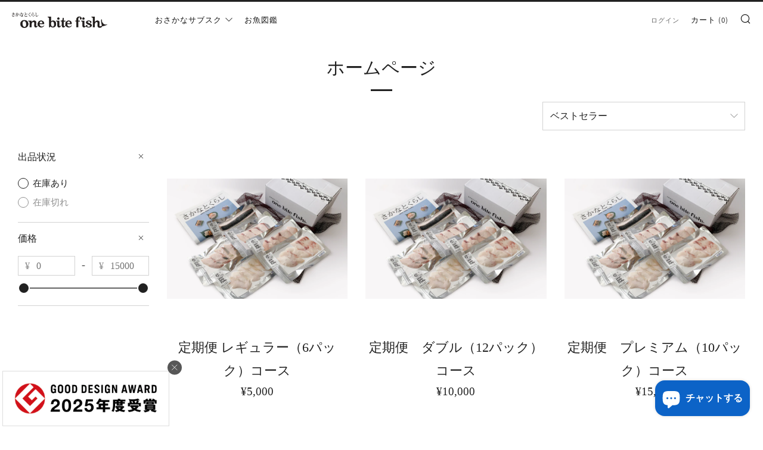

--- FILE ---
content_type: text/html; charset=utf-8
request_url: https://www.onebitefish.jp/collections/frontpage
body_size: 25316
content:
<!doctype html>
<html class="no-js" lang="ja">
<head>
  	<!-- Google Tag Manager -->
<script>(function(w,d,s,l,i){w[l]=w[l]||[];w[l].push({'gtm.start':
new Date().getTime(),event:'gtm.js'});var f=d.getElementsByTagName(s)[0],
j=d.createElement(s),dl=l!='dataLayer'?'&l='+l:'';j.async=true;j.src=
'https://www.googletagmanager.com/gtm.js?id='+i+dl;f.parentNode.insertBefore(j,f);
})(window,document,'script','dataLayer','GTM-KXWT2X5');</script>
<!-- End Google Tag Manager -->
  	<meta charset="utf-8">
  	<meta http-equiv="X-UA-Compatible" content="IE=edge,chrome=1">
  	<meta name="viewport" content="width=device-width, initial-scale=1.0, height=device-height, minimum-scale=1.0, user-scalable=0">
  	<meta name="theme-color" content="#212121">

	<!-- Network optimisations -->
<link rel="preconnect" href="//cdn.shopify.com" crossorigin>
<link rel="preconnect" href="//fonts.shopifycdn.com" crossorigin>
<link rel="preconnect" href="https://monorail-edge.shopifysvc.com">

<link rel="preload" as="style" href="//www.onebitefish.jp/cdn/shop/t/7/assets/theme-critical.css?enable_css_minification=1&v=143447880960360160411760165105"><link rel="preload" as="script" href="//www.onebitefish.jp/cdn/shop/t/7/assets/scrollreveal.min.js?v=163720458850474464051760165105"><link rel="preload" href="" as="font" type="font/woff2" crossorigin>
<link rel="preload" href="" as="font" type="font/woff2" crossorigin>
<link rel="preload" href="//www.onebitefish.jp/cdn/fonts/assistant/assistant_n4.9120912a469cad1cc292572851508ca49d12e768.woff2" as="font" type="font/woff2" crossorigin>
<link rel="preload" href="" as="font" type="font/woff2" crossorigin>
<link rel="canonical" href="https://www.onebitefish.jp/collections/frontpage">
	    <link rel="shortcut icon" href="//www.onebitefish.jp/cdn/shop/files/favicon_32x32.jpg?v=1654030957" type="image/png">
	

	<!-- Title and description ================================================== --><title>ホームページ
&ndash; obf－おさかなサブスク</title><!-- /snippets/social-meta-tags.liquid -->




<meta property="og:site_name" content="obf－おさかなサブスク">
<meta property="og:url" content="https://www.onebitefish.jp/collections/frontpage">
<meta property="og:title" content="ホームページ">
<meta property="og:type" content="product.group">
<meta property="og:description" content="2025年度グッドデザイン賞受賞！ 長崎発の冷凍刺身定期便「さかなとくらし one bite fish」。多魚種という多様性に着目した新しい流通の仕組みが高く評価されました。獲れたてのコリコリ食感とプランの詳細はこちら。">

<meta property="og:image" content="http://www.onebitefish.jp/cdn/shop/files/ogp_1200x1200.jpg?v=1654247579">
<meta property="og:image:secure_url" content="https://www.onebitefish.jp/cdn/shop/files/ogp_1200x1200.jpg?v=1654247579">


<meta name="twitter:card" content="summary_large_image">
<meta name="twitter:title" content="ホームページ">
<meta name="twitter:description" content="2025年度グッドデザイン賞受賞！ 長崎発の冷凍刺身定期便「さかなとくらし one bite fish」。多魚種という多様性に着目した新しい流通の仕組みが高く評価されました。獲れたてのコリコリ食感とプランの詳細はこちら。">




  	<!-- JS before CSSOM =================================================== -->
  	<script type="text/javascript">
		theme = {};
		theme.t = {};
	    theme.t.add_to_cart = 'カートに追加する';
	    theme.t.sold_out = '売り切れ';
	    theme.t.unavailable = '利用できません';
	    theme.money_format = '¥{{amount_no_decimals}}';
		theme.map = {};
		theme.map_settings_url="//www.onebitefish.jp/cdn/shop/t/7/assets/map_settings.min.js?v=55973849163231613841760165105";
		theme.cart_type = 'modal';
		theme.cart_ajax = true;
		theme.routes = {
			rootUrl: "/",
			rootUrlSlash: "/",
			cartUrl: "/cart",
			cartAddUrl: "/cart/add",
			cartChangeUrl: "/cart/change"
		};
		theme.assets = {
			plyr: "//www.onebitefish.jp/cdn/shop/t/7/assets/plyr.min.js?v=4209607025050129391760165105",
			masonry: "//www.onebitefish.jp/cdn/shop/t/7/assets/masonry.min.js?v=52946867241060388171760165105",
			photoswipe: "//www.onebitefish.jp/cdn/shop/t/7/assets/photoswipe.min.js?v=25365026511866153621760165105",
			fecha: "//www.onebitefish.jp/cdn/shop/t/7/assets/fecha.min.js?v=77892649025288305351760165105"
		};
	</script>
	
	<style id="fontsupporttest">@font-face{font-family:"font";src:url("https://")}</style>
	<script type="text/javascript">
		function supportsFontFace() {
			function blacklist() {
				var match = /(WebKit|windows phone.+trident)\/(\d+)/i.exec(navigator.userAgent);
				return match && parseInt(match[2], 10) < (match[1] == 'WebKit' ? 533 : 6);
			}
			function hasFontFaceSrc() {
				var style = document.getElementById('fontsupporttest');
				var sheet = style.sheet || style.styleSheet;
				var cssText = sheet ? (sheet.cssRules && sheet.cssRules[0] ? sheet.cssRules[0].cssText : sheet.cssText || '') : '';
				return /src/i.test(cssText);
			}
			return !blacklist() && hasFontFaceSrc();
		}
		document.documentElement.classList.replace('no-js', 'js');
		if (window.matchMedia("(pointer: coarse)").matches) {document.documentElement.classList.add('touchevents')} else {document.documentElement.classList.add('no-touchevents')}
		if (supportsFontFace()) {document.documentElement.classList.add('fontface')}
	</script>
  	<script src="//www.onebitefish.jp/cdn/shop/t/7/assets/jquery.min.js?v=115860211936397945481760165105" defer="defer"></script>
  	<script src="//www.onebitefish.jp/cdn/shop/t/7/assets/vendor.min.js?v=160366758751175716621760165105" defer="defer"></script>
  	<script src="//www.onebitefish.jp/cdn/shop/t/7/assets/ajax-cart.js?v=51580153416589594931760165105" defer="defer"></script>

  	<!-- CSS ================================================== -->
  	
<style data-shopify>





:root {
	--color--brand: #212121;
	--color--brand-dark: #141414;
	--color--brand-light: #2e2e2e;

	--color--accent: #f0f0f0;
	--color--accent-dark: #e3e3e3;

	--color--link: #6e6e6e;
	--color--link-dark: #000000;

	--color--text: #212121;
	--color--text-light: rgba(33, 33, 33, 0.7);
	--color--text-lighter: rgba(33, 33, 33, 0.5);
	--color--text-lightest: rgba(33, 33, 33, 0.2);
	--color--text-bg: rgba(33, 33, 33, 0.1);

	--color--text-bg: rgba(33, 33, 33, 0.1);

	--color--headings: #212121;
	--color--alt-text: #666666;
	--color--btn: #ffffff;

	--color--product-bg: rgba(0,0,0,0);
	--color--product-sale: #c00000;

	--color--drawer-bg: #ffffff;

	--color--bg: #FFFFFF;
	--color--bg-alpha: rgba(255, 255, 255, 0.8);
	--color--bg-light: #ffffff;
	--color--bg-dark: #f2f2f2;

	--font--size-base: 16;
	--font--line-base: 30;

	--font--size-h1: 40;
	--font--size-h2: 30;
	--font--size-h3: 24;
	--font--size-h4: 22;
	--font--size-h5: 19;
	--font--size-h6: 16;

	--font--body: "New York", Iowan Old Style, Apple Garamond, Baskerville, Times New Roman, Droid Serif, Times, Source Serif Pro, serif, Apple Color Emoji, Segoe UI Emoji, Segoe UI Symbol;
	--font--body-style: normal;
    --font--body-weight: 400;

    --font--title: "New York", Iowan Old Style, Apple Garamond, Baskerville, Times New Roman, Droid Serif, Times, Source Serif Pro, serif, Apple Color Emoji, Segoe UI Emoji, Segoe UI Symbol;
	--font--title-weight: 400;
	--font--title-style: normal;
	--font--title-space: 0px;
	--font--title-transform: uppercase;
	--font--title-border: 1;
	--font--title-border-size: 3px;

	--font--nav: Assistant, sans-serif;
	--font--nav-weight: 400;
	--font--nav-style: normal;
	--font--nav-space: 1px;
	--font--nav-transform: uppercase;
	--font--nav-size: 13px;

	--font--button: "New York", Iowan Old Style, Apple Garamond, Baskerville, Times New Roman, Droid Serif, Times, Source Serif Pro, serif, Apple Color Emoji, Segoe UI Emoji, Segoe UI Symbol;
	--font--button-weight: 400;
	--font--button-style: normal;
	--font--button-space: 1px;
	--font--button-transform: uppercase;
	--font--button-size: 13px;
	--font--button-mobile-size: 12px;

	--font--icon-url: //www.onebitefish.jp/cdn/shop/t/7/assets/sb-icons.eot?v=69961381625854386191760165105;
}
</style>
	<style>

@font-face {
  font-family: Assistant;
  font-weight: 400;
  font-style: normal;
  font-display: swap;
  src: url("//www.onebitefish.jp/cdn/fonts/assistant/assistant_n4.9120912a469cad1cc292572851508ca49d12e768.woff2") format("woff2"),
       url("//www.onebitefish.jp/cdn/fonts/assistant/assistant_n4.6e9875ce64e0fefcd3f4446b7ec9036b3ddd2985.woff") format("woff");
}


</style>

<link rel="stylesheet" href="//www.onebitefish.jp/cdn/shop/t/7/assets/theme-critical.css?enable_css_minification=1&v=143447880960360160411760165105">

<link rel="preload" href="//www.onebitefish.jp/cdn/shop/t/7/assets/theme.css?enable_css_minification=1&v=76723446373335217251760165105" as="style" onload="this.onload=null;this.rel='stylesheet'">
<link rel="preload" href="//www.onebitefish.jp/cdn/shop/t/7/assets/obf.css?enable_css_minification=1&v=3381072244011260081760166932" as="style" onload="this.onload=null;this.rel='stylesheet'">

<noscript><link rel="stylesheet" href="//www.onebitefish.jp/cdn/shop/t/7/assets/theme.css?enable_css_minification=1&v=76723446373335217251760165105"></noscript>
<script>
	/*! loadCSS rel=preload polyfill. [c]2017 Filament Group, Inc. MIT License */
	(function(w){"use strict";if(!w.loadCSS){w.loadCSS=function(){}}var rp=loadCSS.relpreload={};rp.support=(function(){var ret;try{ret=w.document.createElement("link").relList.supports("preload")}catch(e){ret=false}return function(){return ret}})();rp.bindMediaToggle=function(link){var finalMedia=link.media||"all";function enableStylesheet(){if(link.addEventListener){link.removeEventListener("load",enableStylesheet)}else if(link.attachEvent){link.detachEvent("onload",enableStylesheet)}link.setAttribute("onload",null);link.media=finalMedia}if(link.addEventListener){link.addEventListener("load",enableStylesheet)}else if(link.attachEvent){link.attachEvent("onload",enableStylesheet)}setTimeout(function(){link.rel="stylesheet";link.media="only x"});setTimeout(enableStylesheet,3000)};rp.poly=function(){if(rp.support()){return}var links=w.document.getElementsByTagName("link");for(var i=0;i<links.length;i+=1){var link=links[i];if(link.rel==="preload"&&link.getAttribute("as")==="style"&&!link.getAttribute("data-loadcss")){link.setAttribute("data-loadcss",true);rp.bindMediaToggle(link)}}};if(!rp.support()){rp.poly();var run=w.setInterval(rp.poly,500);if(w.addEventListener){w.addEventListener("load",function(){rp.poly();w.clearInterval(run)})}else if(w.attachEvent){w.attachEvent("onload",function(){rp.poly();w.clearInterval(run)})}}if(typeof exports!=="undefined"){exports.loadCSS=loadCSS}else{w.loadCSS=loadCSS}}(typeof global!=="undefined"?global:this));
</script>

	<!-- JS after CSSOM=================================================== -->
  	<script src="//www.onebitefish.jp/cdn/shop/t/7/assets/theme.js?v=135899015468905995461760165105" defer="defer"></script>
  	<script src="//www.onebitefish.jp/cdn/shop/t/7/assets/custom.js?v=152733329445290166911760165105" defer="defer"></script>

	

  	
		<script src="//www.onebitefish.jp/cdn/shop/t/7/assets/scrollreveal.min.js?v=163720458850474464051760165105"></script>
	
  	

	<!-- Header hook for plugins ================================================== -->
  	

<script>window.performance && window.performance.mark && window.performance.mark('shopify.content_for_header.start');</script><meta name="google-site-verification" content="sJMheZDBNLhc-xZdZBFCE-AQWy_6wLHtkbe7XCkTjac">
<meta id="shopify-digital-wallet" name="shopify-digital-wallet" content="/64108658903/digital_wallets/dialog">
<meta name="shopify-checkout-api-token" content="fb0756a43b65b471fa737d25d0a77560">
<meta id="in-context-paypal-metadata" data-shop-id="64108658903" data-venmo-supported="false" data-environment="production" data-locale="ja_JP" data-paypal-v4="true" data-currency="JPY">
<link rel="alternate" type="application/atom+xml" title="Feed" href="/collections/frontpage.atom" />
<link rel="alternate" type="application/json+oembed" href="https://www.onebitefish.jp/collections/frontpage.oembed">
<script async="async" src="/checkouts/internal/preloads.js?locale=ja-JP"></script>
<script id="shopify-features" type="application/json">{"accessToken":"fb0756a43b65b471fa737d25d0a77560","betas":["rich-media-storefront-analytics"],"domain":"www.onebitefish.jp","predictiveSearch":false,"shopId":64108658903,"locale":"ja"}</script>
<script>var Shopify = Shopify || {};
Shopify.shop = "osakana-subscription.myshopify.com";
Shopify.locale = "ja";
Shopify.currency = {"active":"JPY","rate":"1.0"};
Shopify.country = "JP";
Shopify.theme = {"name":"onebitefish_2025_01","id":155521056983,"schema_name":"onebitefish","schema_version":"1.0.0","theme_store_id":887,"role":"main"};
Shopify.theme.handle = "null";
Shopify.theme.style = {"id":null,"handle":null};
Shopify.cdnHost = "www.onebitefish.jp/cdn";
Shopify.routes = Shopify.routes || {};
Shopify.routes.root = "/";</script>
<script type="module">!function(o){(o.Shopify=o.Shopify||{}).modules=!0}(window);</script>
<script>!function(o){function n(){var o=[];function n(){o.push(Array.prototype.slice.apply(arguments))}return n.q=o,n}var t=o.Shopify=o.Shopify||{};t.loadFeatures=n(),t.autoloadFeatures=n()}(window);</script>
<script id="shop-js-analytics" type="application/json">{"pageType":"collection"}</script>
<script defer="defer" async type="module" src="//www.onebitefish.jp/cdn/shopifycloud/shop-js/modules/v2/client.init-shop-cart-sync_CZKilf07.ja.esm.js"></script>
<script defer="defer" async type="module" src="//www.onebitefish.jp/cdn/shopifycloud/shop-js/modules/v2/chunk.common_rlhnONO2.esm.js"></script>
<script type="module">
  await import("//www.onebitefish.jp/cdn/shopifycloud/shop-js/modules/v2/client.init-shop-cart-sync_CZKilf07.ja.esm.js");
await import("//www.onebitefish.jp/cdn/shopifycloud/shop-js/modules/v2/chunk.common_rlhnONO2.esm.js");

  window.Shopify.SignInWithShop?.initShopCartSync?.({"fedCMEnabled":true,"windoidEnabled":true});

</script>
<script>(function() {
  var isLoaded = false;
  function asyncLoad() {
    if (isLoaded) return;
    isLoaded = true;
    var urls = ["https:\/\/subscription-script2-pr.firebaseapp.com\/script.js?shop=osakana-subscription.myshopify.com","\/\/cdn.shopify.com\/proxy\/cd3aec7d155ad272dc05558c981e0ee590bb0df4c886b67b76148d2bdb07bfcb\/shippingmanagerprod.blob.core.windows.net\/haisoshippingmaster\/osakana-subscription.myshopify.com_haiso_datetimespecific.js?v=20221206120200\u0026shop=osakana-subscription.myshopify.com\u0026sp-cache-control=cHVibGljLCBtYXgtYWdlPTkwMA","https:\/\/asia-northeast1-affiliate-pr.cloudfunctions.net\/script?shop=osakana-subscription.myshopify.com","https:\/\/app.avada.io\/avada-sdk.min.js?shop=osakana-subscription.myshopify.com"];
    for (var i = 0; i < urls.length; i++) {
      var s = document.createElement('script');
      s.type = 'text/javascript';
      s.async = true;
      s.src = urls[i];
      var x = document.getElementsByTagName('script')[0];
      x.parentNode.insertBefore(s, x);
    }
  };
  if(window.attachEvent) {
    window.attachEvent('onload', asyncLoad);
  } else {
    window.addEventListener('load', asyncLoad, false);
  }
})();</script>
<script id="__st">var __st={"a":64108658903,"offset":32400,"reqid":"205a41b0-2e64-4956-9877-005cfa844816-1768945047","pageurl":"www.onebitefish.jp\/collections\/frontpage","u":"55c837ad284f","p":"collection","rtyp":"collection","rid":402635817175};</script>
<script>window.ShopifyPaypalV4VisibilityTracking = true;</script>
<script id="captcha-bootstrap">!function(){'use strict';const t='contact',e='account',n='new_comment',o=[[t,t],['blogs',n],['comments',n],[t,'customer']],c=[[e,'customer_login'],[e,'guest_login'],[e,'recover_customer_password'],[e,'create_customer']],r=t=>t.map((([t,e])=>`form[action*='/${t}']:not([data-nocaptcha='true']) input[name='form_type'][value='${e}']`)).join(','),a=t=>()=>t?[...document.querySelectorAll(t)].map((t=>t.form)):[];function s(){const t=[...o],e=r(t);return a(e)}const i='password',u='form_key',d=['recaptcha-v3-token','g-recaptcha-response','h-captcha-response',i],f=()=>{try{return window.sessionStorage}catch{return}},m='__shopify_v',_=t=>t.elements[u];function p(t,e,n=!1){try{const o=window.sessionStorage,c=JSON.parse(o.getItem(e)),{data:r}=function(t){const{data:e,action:n}=t;return t[m]||n?{data:e,action:n}:{data:t,action:n}}(c);for(const[e,n]of Object.entries(r))t.elements[e]&&(t.elements[e].value=n);n&&o.removeItem(e)}catch(o){console.error('form repopulation failed',{error:o})}}const l='form_type',E='cptcha';function T(t){t.dataset[E]=!0}const w=window,h=w.document,L='Shopify',v='ce_forms',y='captcha';let A=!1;((t,e)=>{const n=(g='f06e6c50-85a8-45c8-87d0-21a2b65856fe',I='https://cdn.shopify.com/shopifycloud/storefront-forms-hcaptcha/ce_storefront_forms_captcha_hcaptcha.v1.5.2.iife.js',D={infoText:'hCaptchaによる保護',privacyText:'プライバシー',termsText:'利用規約'},(t,e,n)=>{const o=w[L][v],c=o.bindForm;if(c)return c(t,g,e,D).then(n);var r;o.q.push([[t,g,e,D],n]),r=I,A||(h.body.append(Object.assign(h.createElement('script'),{id:'captcha-provider',async:!0,src:r})),A=!0)});var g,I,D;w[L]=w[L]||{},w[L][v]=w[L][v]||{},w[L][v].q=[],w[L][y]=w[L][y]||{},w[L][y].protect=function(t,e){n(t,void 0,e),T(t)},Object.freeze(w[L][y]),function(t,e,n,w,h,L){const[v,y,A,g]=function(t,e,n){const i=e?o:[],u=t?c:[],d=[...i,...u],f=r(d),m=r(i),_=r(d.filter((([t,e])=>n.includes(e))));return[a(f),a(m),a(_),s()]}(w,h,L),I=t=>{const e=t.target;return e instanceof HTMLFormElement?e:e&&e.form},D=t=>v().includes(t);t.addEventListener('submit',(t=>{const e=I(t);if(!e)return;const n=D(e)&&!e.dataset.hcaptchaBound&&!e.dataset.recaptchaBound,o=_(e),c=g().includes(e)&&(!o||!o.value);(n||c)&&t.preventDefault(),c&&!n&&(function(t){try{if(!f())return;!function(t){const e=f();if(!e)return;const n=_(t);if(!n)return;const o=n.value;o&&e.removeItem(o)}(t);const e=Array.from(Array(32),(()=>Math.random().toString(36)[2])).join('');!function(t,e){_(t)||t.append(Object.assign(document.createElement('input'),{type:'hidden',name:u})),t.elements[u].value=e}(t,e),function(t,e){const n=f();if(!n)return;const o=[...t.querySelectorAll(`input[type='${i}']`)].map((({name:t})=>t)),c=[...d,...o],r={};for(const[a,s]of new FormData(t).entries())c.includes(a)||(r[a]=s);n.setItem(e,JSON.stringify({[m]:1,action:t.action,data:r}))}(t,e)}catch(e){console.error('failed to persist form',e)}}(e),e.submit())}));const S=(t,e)=>{t&&!t.dataset[E]&&(n(t,e.some((e=>e===t))),T(t))};for(const o of['focusin','change'])t.addEventListener(o,(t=>{const e=I(t);D(e)&&S(e,y())}));const B=e.get('form_key'),M=e.get(l),P=B&&M;t.addEventListener('DOMContentLoaded',(()=>{const t=y();if(P)for(const e of t)e.elements[l].value===M&&p(e,B);[...new Set([...A(),...v().filter((t=>'true'===t.dataset.shopifyCaptcha))])].forEach((e=>S(e,t)))}))}(h,new URLSearchParams(w.location.search),n,t,e,['guest_login'])})(!1,!0)}();</script>
<script integrity="sha256-4kQ18oKyAcykRKYeNunJcIwy7WH5gtpwJnB7kiuLZ1E=" data-source-attribution="shopify.loadfeatures" defer="defer" src="//www.onebitefish.jp/cdn/shopifycloud/storefront/assets/storefront/load_feature-a0a9edcb.js" crossorigin="anonymous"></script>
<script data-source-attribution="shopify.dynamic_checkout.dynamic.init">var Shopify=Shopify||{};Shopify.PaymentButton=Shopify.PaymentButton||{isStorefrontPortableWallets:!0,init:function(){window.Shopify.PaymentButton.init=function(){};var t=document.createElement("script");t.src="https://www.onebitefish.jp/cdn/shopifycloud/portable-wallets/latest/portable-wallets.ja.js",t.type="module",document.head.appendChild(t)}};
</script>
<script data-source-attribution="shopify.dynamic_checkout.buyer_consent">
  function portableWalletsHideBuyerConsent(e){var t=document.getElementById("shopify-buyer-consent"),n=document.getElementById("shopify-subscription-policy-button");t&&n&&(t.classList.add("hidden"),t.setAttribute("aria-hidden","true"),n.removeEventListener("click",e))}function portableWalletsShowBuyerConsent(e){var t=document.getElementById("shopify-buyer-consent"),n=document.getElementById("shopify-subscription-policy-button");t&&n&&(t.classList.remove("hidden"),t.removeAttribute("aria-hidden"),n.addEventListener("click",e))}window.Shopify?.PaymentButton&&(window.Shopify.PaymentButton.hideBuyerConsent=portableWalletsHideBuyerConsent,window.Shopify.PaymentButton.showBuyerConsent=portableWalletsShowBuyerConsent);
</script>
<script data-source-attribution="shopify.dynamic_checkout.cart.bootstrap">document.addEventListener("DOMContentLoaded",(function(){function t(){return document.querySelector("shopify-accelerated-checkout-cart, shopify-accelerated-checkout")}if(t())Shopify.PaymentButton.init();else{new MutationObserver((function(e,n){t()&&(Shopify.PaymentButton.init(),n.disconnect())})).observe(document.body,{childList:!0,subtree:!0})}}));
</script>
<link id="shopify-accelerated-checkout-styles" rel="stylesheet" media="screen" href="https://www.onebitefish.jp/cdn/shopifycloud/portable-wallets/latest/accelerated-checkout-backwards-compat.css" crossorigin="anonymous">
<style id="shopify-accelerated-checkout-cart">
        #shopify-buyer-consent {
  margin-top: 1em;
  display: inline-block;
  width: 100%;
}

#shopify-buyer-consent.hidden {
  display: none;
}

#shopify-subscription-policy-button {
  background: none;
  border: none;
  padding: 0;
  text-decoration: underline;
  font-size: inherit;
  cursor: pointer;
}

#shopify-subscription-policy-button::before {
  box-shadow: none;
}

      </style>

<script>window.performance && window.performance.mark && window.performance.mark('shopify.content_for_header.end');</script>
<script src="https://cdn.shopify.com/extensions/e4b3a77b-20c9-4161-b1bb-deb87046128d/inbox-1253/assets/inbox-chat-loader.js" type="text/javascript" defer="defer"></script>
<link href="https://monorail-edge.shopifysvc.com" rel="dns-prefetch">
<script>(function(){if ("sendBeacon" in navigator && "performance" in window) {try {var session_token_from_headers = performance.getEntriesByType('navigation')[0].serverTiming.find(x => x.name == '_s').description;} catch {var session_token_from_headers = undefined;}var session_cookie_matches = document.cookie.match(/_shopify_s=([^;]*)/);var session_token_from_cookie = session_cookie_matches && session_cookie_matches.length === 2 ? session_cookie_matches[1] : "";var session_token = session_token_from_headers || session_token_from_cookie || "";function handle_abandonment_event(e) {var entries = performance.getEntries().filter(function(entry) {return /monorail-edge.shopifysvc.com/.test(entry.name);});if (!window.abandonment_tracked && entries.length === 0) {window.abandonment_tracked = true;var currentMs = Date.now();var navigation_start = performance.timing.navigationStart;var payload = {shop_id: 64108658903,url: window.location.href,navigation_start,duration: currentMs - navigation_start,session_token,page_type: "collection"};window.navigator.sendBeacon("https://monorail-edge.shopifysvc.com/v1/produce", JSON.stringify({schema_id: "online_store_buyer_site_abandonment/1.1",payload: payload,metadata: {event_created_at_ms: currentMs,event_sent_at_ms: currentMs}}));}}window.addEventListener('pagehide', handle_abandonment_event);}}());</script>
<script id="web-pixels-manager-setup">(function e(e,d,r,n,o){if(void 0===o&&(o={}),!Boolean(null===(a=null===(i=window.Shopify)||void 0===i?void 0:i.analytics)||void 0===a?void 0:a.replayQueue)){var i,a;window.Shopify=window.Shopify||{};var t=window.Shopify;t.analytics=t.analytics||{};var s=t.analytics;s.replayQueue=[],s.publish=function(e,d,r){return s.replayQueue.push([e,d,r]),!0};try{self.performance.mark("wpm:start")}catch(e){}var l=function(){var e={modern:/Edge?\/(1{2}[4-9]|1[2-9]\d|[2-9]\d{2}|\d{4,})\.\d+(\.\d+|)|Firefox\/(1{2}[4-9]|1[2-9]\d|[2-9]\d{2}|\d{4,})\.\d+(\.\d+|)|Chrom(ium|e)\/(9{2}|\d{3,})\.\d+(\.\d+|)|(Maci|X1{2}).+ Version\/(15\.\d+|(1[6-9]|[2-9]\d|\d{3,})\.\d+)([,.]\d+|)( \(\w+\)|)( Mobile\/\w+|) Safari\/|Chrome.+OPR\/(9{2}|\d{3,})\.\d+\.\d+|(CPU[ +]OS|iPhone[ +]OS|CPU[ +]iPhone|CPU IPhone OS|CPU iPad OS)[ +]+(15[._]\d+|(1[6-9]|[2-9]\d|\d{3,})[._]\d+)([._]\d+|)|Android:?[ /-](13[3-9]|1[4-9]\d|[2-9]\d{2}|\d{4,})(\.\d+|)(\.\d+|)|Android.+Firefox\/(13[5-9]|1[4-9]\d|[2-9]\d{2}|\d{4,})\.\d+(\.\d+|)|Android.+Chrom(ium|e)\/(13[3-9]|1[4-9]\d|[2-9]\d{2}|\d{4,})\.\d+(\.\d+|)|SamsungBrowser\/([2-9]\d|\d{3,})\.\d+/,legacy:/Edge?\/(1[6-9]|[2-9]\d|\d{3,})\.\d+(\.\d+|)|Firefox\/(5[4-9]|[6-9]\d|\d{3,})\.\d+(\.\d+|)|Chrom(ium|e)\/(5[1-9]|[6-9]\d|\d{3,})\.\d+(\.\d+|)([\d.]+$|.*Safari\/(?![\d.]+ Edge\/[\d.]+$))|(Maci|X1{2}).+ Version\/(10\.\d+|(1[1-9]|[2-9]\d|\d{3,})\.\d+)([,.]\d+|)( \(\w+\)|)( Mobile\/\w+|) Safari\/|Chrome.+OPR\/(3[89]|[4-9]\d|\d{3,})\.\d+\.\d+|(CPU[ +]OS|iPhone[ +]OS|CPU[ +]iPhone|CPU IPhone OS|CPU iPad OS)[ +]+(10[._]\d+|(1[1-9]|[2-9]\d|\d{3,})[._]\d+)([._]\d+|)|Android:?[ /-](13[3-9]|1[4-9]\d|[2-9]\d{2}|\d{4,})(\.\d+|)(\.\d+|)|Mobile Safari.+OPR\/([89]\d|\d{3,})\.\d+\.\d+|Android.+Firefox\/(13[5-9]|1[4-9]\d|[2-9]\d{2}|\d{4,})\.\d+(\.\d+|)|Android.+Chrom(ium|e)\/(13[3-9]|1[4-9]\d|[2-9]\d{2}|\d{4,})\.\d+(\.\d+|)|Android.+(UC? ?Browser|UCWEB|U3)[ /]?(15\.([5-9]|\d{2,})|(1[6-9]|[2-9]\d|\d{3,})\.\d+)\.\d+|SamsungBrowser\/(5\.\d+|([6-9]|\d{2,})\.\d+)|Android.+MQ{2}Browser\/(14(\.(9|\d{2,})|)|(1[5-9]|[2-9]\d|\d{3,})(\.\d+|))(\.\d+|)|K[Aa][Ii]OS\/(3\.\d+|([4-9]|\d{2,})\.\d+)(\.\d+|)/},d=e.modern,r=e.legacy,n=navigator.userAgent;return n.match(d)?"modern":n.match(r)?"legacy":"unknown"}(),u="modern"===l?"modern":"legacy",c=(null!=n?n:{modern:"",legacy:""})[u],f=function(e){return[e.baseUrl,"/wpm","/b",e.hashVersion,"modern"===e.buildTarget?"m":"l",".js"].join("")}({baseUrl:d,hashVersion:r,buildTarget:u}),m=function(e){var d=e.version,r=e.bundleTarget,n=e.surface,o=e.pageUrl,i=e.monorailEndpoint;return{emit:function(e){var a=e.status,t=e.errorMsg,s=(new Date).getTime(),l=JSON.stringify({metadata:{event_sent_at_ms:s},events:[{schema_id:"web_pixels_manager_load/3.1",payload:{version:d,bundle_target:r,page_url:o,status:a,surface:n,error_msg:t},metadata:{event_created_at_ms:s}}]});if(!i)return console&&console.warn&&console.warn("[Web Pixels Manager] No Monorail endpoint provided, skipping logging."),!1;try{return self.navigator.sendBeacon.bind(self.navigator)(i,l)}catch(e){}var u=new XMLHttpRequest;try{return u.open("POST",i,!0),u.setRequestHeader("Content-Type","text/plain"),u.send(l),!0}catch(e){return console&&console.warn&&console.warn("[Web Pixels Manager] Got an unhandled error while logging to Monorail."),!1}}}}({version:r,bundleTarget:l,surface:e.surface,pageUrl:self.location.href,monorailEndpoint:e.monorailEndpoint});try{o.browserTarget=l,function(e){var d=e.src,r=e.async,n=void 0===r||r,o=e.onload,i=e.onerror,a=e.sri,t=e.scriptDataAttributes,s=void 0===t?{}:t,l=document.createElement("script"),u=document.querySelector("head"),c=document.querySelector("body");if(l.async=n,l.src=d,a&&(l.integrity=a,l.crossOrigin="anonymous"),s)for(var f in s)if(Object.prototype.hasOwnProperty.call(s,f))try{l.dataset[f]=s[f]}catch(e){}if(o&&l.addEventListener("load",o),i&&l.addEventListener("error",i),u)u.appendChild(l);else{if(!c)throw new Error("Did not find a head or body element to append the script");c.appendChild(l)}}({src:f,async:!0,onload:function(){if(!function(){var e,d;return Boolean(null===(d=null===(e=window.Shopify)||void 0===e?void 0:e.analytics)||void 0===d?void 0:d.initialized)}()){var d=window.webPixelsManager.init(e)||void 0;if(d){var r=window.Shopify.analytics;r.replayQueue.forEach((function(e){var r=e[0],n=e[1],o=e[2];d.publishCustomEvent(r,n,o)})),r.replayQueue=[],r.publish=d.publishCustomEvent,r.visitor=d.visitor,r.initialized=!0}}},onerror:function(){return m.emit({status:"failed",errorMsg:"".concat(f," has failed to load")})},sri:function(e){var d=/^sha384-[A-Za-z0-9+/=]+$/;return"string"==typeof e&&d.test(e)}(c)?c:"",scriptDataAttributes:o}),m.emit({status:"loading"})}catch(e){m.emit({status:"failed",errorMsg:(null==e?void 0:e.message)||"Unknown error"})}}})({shopId: 64108658903,storefrontBaseUrl: "https://www.onebitefish.jp",extensionsBaseUrl: "https://extensions.shopifycdn.com/cdn/shopifycloud/web-pixels-manager",monorailEndpoint: "https://monorail-edge.shopifysvc.com/unstable/produce_batch",surface: "storefront-renderer",enabledBetaFlags: ["2dca8a86"],webPixelsConfigList: [{"id":"521896151","configuration":"{\"config\":\"{\\\"pixel_id\\\":\\\"G-NKCFZ4Z67N\\\",\\\"target_country\\\":\\\"JP\\\",\\\"gtag_events\\\":[{\\\"type\\\":\\\"search\\\",\\\"action_label\\\":[\\\"G-NKCFZ4Z67N\\\",\\\"AW-10875081217\\\/EfGLCJ6vuY0ZEIGk0sEo\\\"]},{\\\"type\\\":\\\"begin_checkout\\\",\\\"action_label\\\":[\\\"G-NKCFZ4Z67N\\\",\\\"AW-10875081217\\\/ImvpCKSvuY0ZEIGk0sEo\\\"]},{\\\"type\\\":\\\"view_item\\\",\\\"action_label\\\":[\\\"G-NKCFZ4Z67N\\\",\\\"AW-10875081217\\\/FBsLCJuvuY0ZEIGk0sEo\\\",\\\"MC-BXSD7C88Z5\\\"]},{\\\"type\\\":\\\"purchase\\\",\\\"action_label\\\":[\\\"G-NKCFZ4Z67N\\\",\\\"AW-10875081217\\\/8DMYCJWvuY0ZEIGk0sEo\\\",\\\"MC-BXSD7C88Z5\\\"]},{\\\"type\\\":\\\"page_view\\\",\\\"action_label\\\":[\\\"G-NKCFZ4Z67N\\\",\\\"AW-10875081217\\\/zezgCJivuY0ZEIGk0sEo\\\",\\\"MC-BXSD7C88Z5\\\"]},{\\\"type\\\":\\\"add_payment_info\\\",\\\"action_label\\\":[\\\"G-NKCFZ4Z67N\\\",\\\"AW-10875081217\\\/OoN-CKevuY0ZEIGk0sEo\\\"]},{\\\"type\\\":\\\"add_to_cart\\\",\\\"action_label\\\":[\\\"G-NKCFZ4Z67N\\\",\\\"AW-10875081217\\\/mR4JCKGvuY0ZEIGk0sEo\\\"]}],\\\"enable_monitoring_mode\\\":false}\"}","eventPayloadVersion":"v1","runtimeContext":"OPEN","scriptVersion":"b2a88bafab3e21179ed38636efcd8a93","type":"APP","apiClientId":1780363,"privacyPurposes":[],"dataSharingAdjustments":{"protectedCustomerApprovalScopes":["read_customer_address","read_customer_email","read_customer_name","read_customer_personal_data","read_customer_phone"]}},{"id":"shopify-app-pixel","configuration":"{}","eventPayloadVersion":"v1","runtimeContext":"STRICT","scriptVersion":"0450","apiClientId":"shopify-pixel","type":"APP","privacyPurposes":["ANALYTICS","MARKETING"]},{"id":"shopify-custom-pixel","eventPayloadVersion":"v1","runtimeContext":"LAX","scriptVersion":"0450","apiClientId":"shopify-pixel","type":"CUSTOM","privacyPurposes":["ANALYTICS","MARKETING"]}],isMerchantRequest: false,initData: {"shop":{"name":"obf－おさかなサブスク","paymentSettings":{"currencyCode":"JPY"},"myshopifyDomain":"osakana-subscription.myshopify.com","countryCode":"JP","storefrontUrl":"https:\/\/www.onebitefish.jp"},"customer":null,"cart":null,"checkout":null,"productVariants":[],"purchasingCompany":null},},"https://www.onebitefish.jp/cdn","fcfee988w5aeb613cpc8e4bc33m6693e112",{"modern":"","legacy":""},{"shopId":"64108658903","storefrontBaseUrl":"https:\/\/www.onebitefish.jp","extensionBaseUrl":"https:\/\/extensions.shopifycdn.com\/cdn\/shopifycloud\/web-pixels-manager","surface":"storefront-renderer","enabledBetaFlags":"[\"2dca8a86\"]","isMerchantRequest":"false","hashVersion":"fcfee988w5aeb613cpc8e4bc33m6693e112","publish":"custom","events":"[[\"page_viewed\",{}],[\"collection_viewed\",{\"collection\":{\"id\":\"402635817175\",\"title\":\"ホームページ\",\"productVariants\":[{\"price\":{\"amount\":5000.0,\"currencyCode\":\"JPY\"},\"product\":{\"title\":\"定期便 レギュラー（6パック）コース\",\"vendor\":\"obf－おさかなサブスク\",\"id\":\"8698889306327\",\"untranslatedTitle\":\"定期便 レギュラー（6パック）コース\",\"url\":\"\/products\/pack6\",\"type\":\"\"},\"id\":\"45619922010327\",\"image\":{\"src\":\"\/\/www.onebitefish.jp\/cdn\/shop\/files\/IMG_7773_trim_6p_package.jpg?v=1728014791\"},\"sku\":\"regular\",\"title\":\"Default Title\",\"untranslatedTitle\":\"Default Title\"},{\"price\":{\"amount\":10000.0,\"currencyCode\":\"JPY\"},\"product\":{\"title\":\"定期便　ダブル（12パック）コース\",\"vendor\":\"obf－おさかなサブスク\",\"id\":\"8687615967447\",\"untranslatedTitle\":\"定期便　ダブル（12パック）コース\",\"url\":\"\/products\/pack12\",\"type\":\"\"},\"id\":\"45589109407959\",\"image\":{\"src\":\"\/\/www.onebitefish.jp\/cdn\/shop\/files\/IMG_7773_trim_6p_package_896dbd7d-ffb0-4746-b043-a041a7b2c351.jpg?v=1728028150\"},\"sku\":\"double\",\"title\":\"Default Title\",\"untranslatedTitle\":\"Default Title\"},{\"price\":{\"amount\":15000.0,\"currencyCode\":\"JPY\"},\"product\":{\"title\":\"定期便　プレミアム（10パック）コース\",\"vendor\":\"obf－おさかなサブスク\",\"id\":\"8687633694935\",\"untranslatedTitle\":\"定期便　プレミアム（10パック）コース\",\"url\":\"\/products\/premium10\",\"type\":\"限定セット\"},\"id\":\"45589227176151\",\"image\":{\"src\":\"\/\/www.onebitefish.jp\/cdn\/shop\/files\/IMG_7773_trim_6p_package_25ded154-a9ce-4dd8-99cb-b35c77e607f6.jpg?v=1728016760\"},\"sku\":\"premium\",\"title\":\"Default Title\",\"untranslatedTitle\":\"Default Title\"}]}}]]"});</script><script>
  window.ShopifyAnalytics = window.ShopifyAnalytics || {};
  window.ShopifyAnalytics.meta = window.ShopifyAnalytics.meta || {};
  window.ShopifyAnalytics.meta.currency = 'JPY';
  var meta = {"products":[{"id":8698889306327,"gid":"gid:\/\/shopify\/Product\/8698889306327","vendor":"obf－おさかなサブスク","type":"","handle":"pack6","variants":[{"id":45619922010327,"price":500000,"name":"定期便 レギュラー（6パック）コース","public_title":null,"sku":"regular"}],"remote":false},{"id":8687615967447,"gid":"gid:\/\/shopify\/Product\/8687615967447","vendor":"obf－おさかなサブスク","type":"","handle":"pack12","variants":[{"id":45589109407959,"price":1000000,"name":"定期便　ダブル（12パック）コース","public_title":null,"sku":"double"}],"remote":false},{"id":8687633694935,"gid":"gid:\/\/shopify\/Product\/8687633694935","vendor":"obf－おさかなサブスク","type":"限定セット","handle":"premium10","variants":[{"id":45589227176151,"price":1500000,"name":"定期便　プレミアム（10パック）コース","public_title":null,"sku":"premium"}],"remote":false}],"page":{"pageType":"collection","resourceType":"collection","resourceId":402635817175,"requestId":"205a41b0-2e64-4956-9877-005cfa844816-1768945047"}};
  for (var attr in meta) {
    window.ShopifyAnalytics.meta[attr] = meta[attr];
  }
</script>
<script class="analytics">
  (function () {
    var customDocumentWrite = function(content) {
      var jquery = null;

      if (window.jQuery) {
        jquery = window.jQuery;
      } else if (window.Checkout && window.Checkout.$) {
        jquery = window.Checkout.$;
      }

      if (jquery) {
        jquery('body').append(content);
      }
    };

    var hasLoggedConversion = function(token) {
      if (token) {
        return document.cookie.indexOf('loggedConversion=' + token) !== -1;
      }
      return false;
    }

    var setCookieIfConversion = function(token) {
      if (token) {
        var twoMonthsFromNow = new Date(Date.now());
        twoMonthsFromNow.setMonth(twoMonthsFromNow.getMonth() + 2);

        document.cookie = 'loggedConversion=' + token + '; expires=' + twoMonthsFromNow;
      }
    }

    var trekkie = window.ShopifyAnalytics.lib = window.trekkie = window.trekkie || [];
    if (trekkie.integrations) {
      return;
    }
    trekkie.methods = [
      'identify',
      'page',
      'ready',
      'track',
      'trackForm',
      'trackLink'
    ];
    trekkie.factory = function(method) {
      return function() {
        var args = Array.prototype.slice.call(arguments);
        args.unshift(method);
        trekkie.push(args);
        return trekkie;
      };
    };
    for (var i = 0; i < trekkie.methods.length; i++) {
      var key = trekkie.methods[i];
      trekkie[key] = trekkie.factory(key);
    }
    trekkie.load = function(config) {
      trekkie.config = config || {};
      trekkie.config.initialDocumentCookie = document.cookie;
      var first = document.getElementsByTagName('script')[0];
      var script = document.createElement('script');
      script.type = 'text/javascript';
      script.onerror = function(e) {
        var scriptFallback = document.createElement('script');
        scriptFallback.type = 'text/javascript';
        scriptFallback.onerror = function(error) {
                var Monorail = {
      produce: function produce(monorailDomain, schemaId, payload) {
        var currentMs = new Date().getTime();
        var event = {
          schema_id: schemaId,
          payload: payload,
          metadata: {
            event_created_at_ms: currentMs,
            event_sent_at_ms: currentMs
          }
        };
        return Monorail.sendRequest("https://" + monorailDomain + "/v1/produce", JSON.stringify(event));
      },
      sendRequest: function sendRequest(endpointUrl, payload) {
        // Try the sendBeacon API
        if (window && window.navigator && typeof window.navigator.sendBeacon === 'function' && typeof window.Blob === 'function' && !Monorail.isIos12()) {
          var blobData = new window.Blob([payload], {
            type: 'text/plain'
          });

          if (window.navigator.sendBeacon(endpointUrl, blobData)) {
            return true;
          } // sendBeacon was not successful

        } // XHR beacon

        var xhr = new XMLHttpRequest();

        try {
          xhr.open('POST', endpointUrl);
          xhr.setRequestHeader('Content-Type', 'text/plain');
          xhr.send(payload);
        } catch (e) {
          console.log(e);
        }

        return false;
      },
      isIos12: function isIos12() {
        return window.navigator.userAgent.lastIndexOf('iPhone; CPU iPhone OS 12_') !== -1 || window.navigator.userAgent.lastIndexOf('iPad; CPU OS 12_') !== -1;
      }
    };
    Monorail.produce('monorail-edge.shopifysvc.com',
      'trekkie_storefront_load_errors/1.1',
      {shop_id: 64108658903,
      theme_id: 155521056983,
      app_name: "storefront",
      context_url: window.location.href,
      source_url: "//www.onebitefish.jp/cdn/s/trekkie.storefront.cd680fe47e6c39ca5d5df5f0a32d569bc48c0f27.min.js"});

        };
        scriptFallback.async = true;
        scriptFallback.src = '//www.onebitefish.jp/cdn/s/trekkie.storefront.cd680fe47e6c39ca5d5df5f0a32d569bc48c0f27.min.js';
        first.parentNode.insertBefore(scriptFallback, first);
      };
      script.async = true;
      script.src = '//www.onebitefish.jp/cdn/s/trekkie.storefront.cd680fe47e6c39ca5d5df5f0a32d569bc48c0f27.min.js';
      first.parentNode.insertBefore(script, first);
    };
    trekkie.load(
      {"Trekkie":{"appName":"storefront","development":false,"defaultAttributes":{"shopId":64108658903,"isMerchantRequest":null,"themeId":155521056983,"themeCityHash":"8827368477575366","contentLanguage":"ja","currency":"JPY","eventMetadataId":"b4111fb2-6ff3-48aa-b0c9-762974223487"},"isServerSideCookieWritingEnabled":true,"monorailRegion":"shop_domain","enabledBetaFlags":["65f19447"]},"Session Attribution":{},"S2S":{"facebookCapiEnabled":false,"source":"trekkie-storefront-renderer","apiClientId":580111}}
    );

    var loaded = false;
    trekkie.ready(function() {
      if (loaded) return;
      loaded = true;

      window.ShopifyAnalytics.lib = window.trekkie;

      var originalDocumentWrite = document.write;
      document.write = customDocumentWrite;
      try { window.ShopifyAnalytics.merchantGoogleAnalytics.call(this); } catch(error) {};
      document.write = originalDocumentWrite;

      window.ShopifyAnalytics.lib.page(null,{"pageType":"collection","resourceType":"collection","resourceId":402635817175,"requestId":"205a41b0-2e64-4956-9877-005cfa844816-1768945047","shopifyEmitted":true});

      var match = window.location.pathname.match(/checkouts\/(.+)\/(thank_you|post_purchase)/)
      var token = match? match[1]: undefined;
      if (!hasLoggedConversion(token)) {
        setCookieIfConversion(token);
        window.ShopifyAnalytics.lib.track("Viewed Product Category",{"currency":"JPY","category":"Collection: frontpage","collectionName":"frontpage","collectionId":402635817175,"nonInteraction":true},undefined,undefined,{"shopifyEmitted":true});
      }
    });


        var eventsListenerScript = document.createElement('script');
        eventsListenerScript.async = true;
        eventsListenerScript.src = "//www.onebitefish.jp/cdn/shopifycloud/storefront/assets/shop_events_listener-3da45d37.js";
        document.getElementsByTagName('head')[0].appendChild(eventsListenerScript);

})();</script>
<script
  defer
  src="https://www.onebitefish.jp/cdn/shopifycloud/perf-kit/shopify-perf-kit-3.0.4.min.js"
  data-application="storefront-renderer"
  data-shop-id="64108658903"
  data-render-region="gcp-us-central1"
  data-page-type="collection"
  data-theme-instance-id="155521056983"
  data-theme-name="onebitefish"
  data-theme-version="1.0.0"
  data-monorail-region="shop_domain"
  data-resource-timing-sampling-rate="10"
  data-shs="true"
  data-shs-beacon="true"
  data-shs-export-with-fetch="true"
  data-shs-logs-sample-rate="1"
  data-shs-beacon-endpoint="https://www.onebitefish.jp/api/collect"
></script>
</head>

<body id="ホームページ" class="template-collection" data-anim-load="true" data-anim-interval-style="fade_down" data-anim-zoom="false" data-anim-interval="true" data-heading-border="true">
    <!-- Google Tag Manager (noscript) -->
<noscript><iframe src="https://www.googletagmanager.com/ns.html?id=GTM-KXWT2X5"
height="0" width="0" style="display:none;visibility:hidden"></iframe></noscript>
<!-- End Google Tag Manager (noscript) -->
  <script type="text/javascript">
		//loading class for animations
		document.body.className += ' ' + 'js-theme-loading';
		setTimeout(function(){
			document.body.className = document.body.className.replace('js-theme-loading','js-theme-loaded');
		}, 300);
	</script>

	<a class="skip-to-content-link" href="#main">コンテンツに進む</a>

	<div class="page-transition"></div>

	<div class="page-container">
		<div id="shopify-section-mobile-drawer" class="shopify-section js-section__mobile-draw"><style>
.mobile-draw,
.mobile-draw .mfp-close {
    background-color: #ffffff;
}
.mobile-draw__localize {
    background-color: #f7f7f7;
}
</style>

<div class="mobile-draw mobile-draw--dark js-menu-draw mfp-hide"><div class="mobile-draw__wrapper">

        <nav class="mobile-draw__nav mobile-nav">
            <ul class="mobile-nav__items o-list-bare">

                
                    
                    <li class="mobile-nav__item mobile-nav__item--sub" aria-has-popup="true" aria-expanded="false" aria-controls="mobile-sub-1">
                        <a href="#mobile-sub-1" class="mobile-nav__link mobile-nav__link--sub js-toggle-trigger">おさかなサブスク</a>

                        
                            <div class="mobile-nav__sub js-toggle-target" id="mobile-sub-1">
                                <ul class="mobile-nav__sub__items o-list-bare">

                                    
                                        <li class="mobile-nav__sub__item" aria-has-popup="true" aria-expanded="false" aria-controls="mobile-sub-t-1-1">
                                            <a href="https://www.onebitefish.jp/products/pack6/" class="mobile-nav__sub__link">定期便 レギュラー（6パック）コース</a>

                                            

                                        </li>
                                    
                                        <li class="mobile-nav__sub__item" aria-has-popup="true" aria-expanded="false" aria-controls="mobile-sub-t-1-2">
                                            <a href="https://www.onebitefish.jp/products/pack12" class="mobile-nav__sub__link">定期便　ダブル（12パック）コース</a>

                                            

                                        </li>
                                    
                                        <li class="mobile-nav__sub__item" aria-has-popup="true" aria-expanded="false" aria-controls="mobile-sub-t-1-3">
                                            <a href="https://www.onebitefish.jp/products/premium10" class="mobile-nav__sub__link">定期便　プレミアム（10パック）コース</a>

                                            

                                        </li>
                                    
                                </ul>
                            </div>
                        
                    </li>
                
                    
                    <li class="mobile-nav__item">
                        <a href="https://www.onebitefish.jp/blogs/%E3%81%8A%E9%AD%9A%E5%9B%B3%E9%91%91" class="mobile-nav__link">お魚図鑑</a>

                        
                    </li>
                

                
                    
                        <li class="mobile-nav__item">
                            <a href="/account/login" class="mobile-nav__link">ログイン</a>
                        </li>
                    
                
            </ul>
        </nav>

        
            <div class="mobile-draw__search mobile-search">
                <form action="/search" method="get" class="mobile-search__form" role="search">
                    <input type="hidden" name="type" value="product,article,page">
                    <input type="search" name="q" class="mobile-search__input" value="" aria-label="お店を探す" placeholder="お店を探す">
                    <button type="submit" class="mobile-search__submit">
                        <i class="icon icon--search" aria-hidden="true"></i>
                        <span class="icon-fallback__text">探す</span>
                    </button>
                </form>
            </div>
        

        <div class="mobile-draw__footer mobile-footer">
            
                <div class="mobile-footer__contact">
                    
                        <h4 class="mobile-footer__title">Contact</h4>
                    
                    
                        <p class="mobile-footer__text"><a href="tel:電話番号：095-801-3558" class="mobile-footer__text-link">電話番号：095-801-3558</a></p>
                    
                    
                        <p class="mobile-footer__text"><a href="mailto:jsa2membership@joyfulsun.co.jp" class="mobile-footer__text-link">jsa2membership@joyfulsun.co.jp</a></p>
                    
                </div>
            
            
                <ul class="mobile-footer__social-items o-list-bare">
                    
                        <li class="mobile-footer__social-item">
                            <a href="https://www.facebook.com/osakanasubscription" class="mobile-footer__social-link icon-fallback" target="_blank" rel="noopener">
                                <i class="icon icon--facebook" aria-hidden="true"></i>
                                <span class="icon-fallback__text">Facebook</span>
                            </a>
                        </li>
                    
                    
                    
                    
                        <li class="mobile-footer__social-item">
                            <a href="https://www.instagram.com/onebitefish.i/" class="mobile-footer__social-link icon-fallback" target="_blank" rel="noopener">
                                <i class="icon icon--instagram" aria-hidden="true"></i>
                                <span class="icon-fallback__text">Instagram</span>
                            </a>
                        </li>
                    
                    
                        <li class="mobile-footer__social-item">
                            <a href="https://www.tiktok.com/@uokuma" class="mobile-footer__social-link icon-fallback" target="_blank" rel="noopener">
                                <i class="icon icon--tiktok" aria-hidden="true"></i>
                                <span class="icon-fallback__text">TikTok</span>
                            </a>
                        </li>
                    
                    
                    
                    
                    
                    
                    
                    
                </ul>
            
        </div>

        

    </div>
</div>


</div>
		<div id="shopify-section-announcement" class="shopify-section js-section__announcement"><style type="text/css">
    
</style> 



</div>
		<div id="shopify-section-header" class="shopify-section shopify-section-header js-section__header"><style type="text/css">
    .header, .nav__sub-wrap, .nav__sub-t-wrap { background-color: #ffffff; }
    .nav__sub-wrap:after { border-bottom-color: #ffffff; }
    .header--light .nav__sub__link.selected, 
    .header--light .nav__sub__link:hover,
    .header--light .nav__sub__item--sub:hover .nav__sub__link,
    .header--light .nav__sub-t__link:hover { background-color: #ffffff; }
    .header--dark .nav__sub__link.selected, 
    .header--dark .nav__sub__link:hover,
    .header--dark .nav__sub__item--sub:hover .nav__sub__link,
    .header--dark .nav__sub-t__link:hover { background-color: #f2f2f2; }

    
    .shopify-section-header {
        position: -webkit-sticky;
        position: sticky;
    }
    

    :root {
        
        --header-is-sticky: 0;
        ;
    }

    .header,
    .header__logo,
    .header-trigger {
        height: 60px;
    }
    .header__logo-img,
    .header-trigger {
        max-height: 60px;
    }
    .header--center .header__logo-img {
        width: 60px;
    }
    .header__logo-img {
        padding: 15px 0;
    }
    @media screen and (max-width: 767px) {
        .header,
        .header__logo,
        .header.header--center .header__logo,
        .header-trigger {height: 62px;}
        .header__logo-img,
        .header--center.header--center .header__logo-img,
        .header-trigger {max-height: 62px;}
    }
    .header--mega .primary-nav .nav__sub {
padding-top: 13px;
    }

    
    
    
    
        .main .collection__header--img,
        .main .article__featured-media { margin-top: -30px }
    
</style>


    <div class="header-stripe"></div>


<header role="banner" id="top" class="header header--dark js-header header--sticky js-header-sticky header--scroll js-header-scroll header--left u-flex u-flex--middle u-flex--center header--stripe header--mega" data-section-id="header" data-section-type="header-section">

    <div class="p-header">
        <div class="p-header__logo">
            
                <div class="p-header__logo__inner" itemscope itemtype="http://schema.org/Organization">
                    
                        <a href="/" itemprop="url">
                            
                            <img src="//www.onebitefish.jp/cdn/shop/files/81c5852e22cd4855a59505153dbe5d62_300x.png?v=1653520656" alt="obf－おさかなサブスク" itemprop="logo">
                        </a>
                    
                </div>
            
        </div>
        <div class="p-header__nav">
            <nav class="primary-nav header-navs__items js-primary-nav" role="navigation">
                <ul class="primary-nav__items">
                    
                        
                        <li class="primary-nav__item primary-nav__item--sub js-header-sub-link">
                            <a href="https://www.onebitefish.jp/products/pack6" class="primary-nav__link animsition-link nav__link--sub js-header-sub-link-a"  aria-expanded="false" aria-controls="sub-1">おさかなサブスク</a>

                            
                                <div class="nav__sub js-nav-sub" id="sub-1">
                                    <div class="nav__sub-wrap">

                                        <ul class="nav__sub__items nav__sub__items--3 nav__sub__items--single o-list-bare">

                                            
                                                <li class="nav__sub__item">
                                                    <a href="https://www.onebitefish.jp/products/pack6/" class="nav__sub__link"  aria-expanded="false" aria-controls="sub-t-1-1">定期便 レギュラー（6パック）コース</a>

                                                    

                                                </li>
                                            
                                                <li class="nav__sub__item">
                                                    <a href="https://www.onebitefish.jp/products/pack12" class="nav__sub__link"  aria-expanded="false" aria-controls="sub-t-1-2">定期便　ダブル（12パック）コース</a>

                                                    

                                                </li>
                                            
                                                <li class="nav__sub__item">
                                                    <a href="https://www.onebitefish.jp/products/premium10" class="nav__sub__link"  aria-expanded="false" aria-controls="sub-t-1-3">定期便　プレミアム（10パック）コース</a>

                                                    

                                                </li>
                                            

                                        </ul>

                                        
                                            
                                        

                                    </div>
                                </div>
                            

                        </li>
                    
                        
                        <li class="primary-nav__item">
                            <a href="https://www.onebitefish.jp/blogs/%E3%81%8A%E9%AD%9A%E5%9B%B3%E9%91%91" class="primary-nav__link animsition-link" >お魚図鑑</a>

                            

                        </li>
                    
                </ul>
            </nav>
        </div>
        <div class="p-header__subnav">
            <nav class="secondary-nav header-navs__items js-secondary-nav">
                <ul class="secondary-nav__items">
                        
                            <li class="secondary-nav__item secondary-nav__item--light">
                                <a href="/account/login" class="secondary-nav__link">ログイン</a>
                            </li>
                        
                    

                    <li class="secondary-nav__item">
                        <a href="/cart" class="secondary-nav__link js-cart-trigger js-no-transition">カート (<span id="CartCount">0</span>)</a>
                    </li>

                    
                        <li class="secondary-nav__item secondary-nav__item--search">
                            <a href="/search" class="secondary-nav__link secondary-nav__link--search icon-fallback js-search-trigger js-no-transition">
                                <i class="icon icon--search" aria-hidden="true"></i>
                                <span class="icon-fallback__text u-hidden-visually">検索</span>
                            </a>
                        </li>
                    

                </ul>
            </nav>
        </div>
    </div>

    <div class="header-trigger header-trigger--left mobile-draw-trigger-icon u-flex u-flex--middle js-mobile-draw-icon" style="display: none">
        <a href="#" class="header-trigger__link header-trigger__link--mobile js-mobile-draw-trigger icon-fallback">
            <i class="icon icon--menu" aria-hidden="true"></i>
            <span class="icon-fallback__text">メニュー</span>
        </a>
    </div>
    
        <div class="header-trigger header-trigger--right search-draw-trigger-icon u-flex u-flex--middle js-search-draw-icon" style="display: none">
            <a href="/search" class="header-trigger__link header-trigger__link--search icon-fallback js-search-trigger js-no-transition">
                <i class="icon icon--search" aria-hidden="true"></i>
                <span class="icon-fallback__text">検索</span>
            </a>
        </div>
    
    <div class="header-trigger header-trigger--far-right cart-draw-trigger-icon u-flex u-flex--middle js-cart-draw-icon" style="display: none">
        <a href="/cart" class="header-trigger__link header-trigger__link--cart icon-fallback js-cart-icon js-cart-trigger js-no-transition">
            <i class="icon icon--cart" aria-hidden="true"></i>
            <span class="icon-fallback__text">カート</span>
        </a>
    </div>

</header>
<script>
var primaryNav = document.getElementsByClassName('js-primary-nav')[0];
var primaryWidth = document.getElementsByClassName('js-primary-nav')[0].offsetWidth;
var navSpace = document.getElementsByClassName('js-heaver-navs')[0].offsetWidth / 2 - document.getElementsByClassName('js-main-logo')[0].offsetWidth / 2 - 18;
if (document.getElementsByClassName('js-header')[0].classList.contains('header--left')) {
    if (navSpace < primaryWidth) {
        document.getElementsByClassName('js-header')[0].classList.add('header--inline-icons');
    }
}

//set header height variables
function setHeightVar() {
    var announcementHeight;
    if (document.querySelector('.js-announcement') != null) {
        announcementHeight = document.querySelector('.js-announcement').offsetHeight;
    } else {
        announcementHeight = 0;
    }   
    var headerHeight = document.querySelector('.js-header').offsetHeight;

    document.documentElement.style.setProperty('--header-height', headerHeight + 'px');
    document.documentElement.style.setProperty('--header-full-height', announcementHeight + headerHeight + 'px');
}
setHeightVar();
setTimeout(function() {
    setHeightVar();
}, 500);
</script>
</div>

		<div class="main" id="main">
			<div id="shopify-section-template--20499088048343__banner" class="shopify-section js-section__collection"><section class="section section--mb-0 section--template--20499088048343__banner" data-section-id="template--20499088048343__banner" data-section-type="collection-template">

    <div class="collection collection--sidebar- collection--center">

        <div class="container">
            <div class="collection__header">
                
                <div class="collection__header-info">
                    <div class="section__title collection__header-info__title section__title--center">
                        <h1 class="section__title-text collection__header-info__title-text">ホームページ</h1>
                    </div>
                    
                </div>
            </div>
        </div>

    </div>
</section> 


</div><div id="shopify-section-template--20499088048343__product-grid" class="shopify-section js-section__collection"><style>
.mfp-container .collection-sidebar,
.mfp-container .collection-sidebar .mfp-close {
    background-color: #ffffff;
}
</style>
<section class="section section--template--20499088048343__product-grid" data-section-id="template--20499088048343__product-grid" data-section-type="collection-template">

    <div class="collection collection--sidebar-sidebar">

        <div class="container container--default">
            <div class="collection-main" id="collection-main">

                <div class="collection-main__actions">
                    
                    
                        <div class="collection-main__filter">
                            <a href="#" class="collection-main__filter-btn c-btn c-btn--primary c-btn--full js-collection-draw-trigger">フィルタリングと並べ替え
</a>
                        </div>
                    
                    

                    
                </div>

                <div class="collection-products collection-products--sort-enabled">

                    
                    
                    <div class="o-layout">

                        <div class="o-layout__item u-1/1 u-1/4@desk u-1/5@wide">
                            <aside class="collection-sidebar collection-sidebar--dark js-collection-draw">
                                <div class="collection-sidebar__wrapper">

                                        
                                            <div class="collection-sidebar__section collection-sidebar__section--filter collection-sidebar__filter" >

                                                <form class="collection-sidebar__filter-form">
                                                    
                                                        <div class="collection-sidebar__filter__sort ">
                                                            <div class="selector-wrapper collection-sidebar__filter__sort__selector">
                                                                <label class="collection-filters__label" for="SortBy"></label><select name="sort_by" class="select__select collection-filters__sort js-collection-sort" id="SortBy"><option value="manual">オススメ</option><option value="best-selling" selected="selected">ベストセラー</option><option value="title-ascending">アルファベット順, A-Z</option><option value="title-descending">アルファベット順, Z-A</option><option value="price-ascending">価格の安い順</option><option value="price-descending">価格の高い順</option><option value="created-ascending">古い商品順</option><option value="created-descending">新着順</option></select>

                                                                <noscript>
                                                                    <input type="submit" class="c-btn c-btn--primary" value="並べ替え">
                                                                </noscript>
                                                                
                                                            </div>
                                                        </div>
                                                    
<div class="collection-sidebar__filter-group">

                                                                    <a href="#filter-1" class="collection-sidebar__filter-trigger js-accordion-trigger js-accordion-trigger-default-open" aria-expanded="false" >
                                                                        <span class="collection-sidebar__filter__title">出品状況</span>
                                                                        <span class="collection-sidebar__filter__title-icon">
                                                                            <i class="icon icon--plus" aria-hidden="true"></i>
                                                                        </span>
                                                                    </a>

                                                                    <div id="filter-1" class="collection-sidebar__filter__accordion js-accordion-info">
                                                                        <ul class="collection-sidebar__items o-list-bare"><li class="collection-sidebar__item">
                                                                                    <input type="checkbox"
                                                                                        name="filter.v.availability"
                                                                                        value="1"
                                                                                        class="collection-sidebar__filter__input"
                                                                                        id="Filter-出品状況-1"
                                                                                        
                                                                                        
                                                                                    >
                                                                                    <label for="Filter-出品状況-1" class="collection-sidebar__link js-filter-label">
                                                                                        <span class="collection-sidebar__link__box">
                                                                                            <i class="icon icon--tick" aria-hidden="true"></i>
                                                                                        </span>
                                                                                        在庫あり 
                                                                                        
                                                                                    </label>
                                                                                </li><li class="collection-sidebar__item collection-sidebar__item--disabled">
                                                                                    <input type="checkbox"
                                                                                        name="filter.v.availability"
                                                                                        value="0"
                                                                                        class="collection-sidebar__filter__input"
                                                                                        id="Filter-出品状況-2"
                                                                                        
                                                                                         disabled
                                                                                    >
                                                                                    <label for="Filter-出品状況-2" class="collection-sidebar__link js-filter-label">
                                                                                        <span class="collection-sidebar__link__box">
                                                                                            <i class="icon icon--tick" aria-hidden="true"></i>
                                                                                        </span>
                                                                                        在庫切れ 
                                                                                        
                                                                                    </label>
                                                                                </li></ul>
                                                                    </div>
                                                                </div><div class="collection-sidebar__filter-group collection-sidebar__filter-group--price">

                                                                    <a href="#filter-2" class="collection-sidebar__filter-trigger js-accordion-trigger js-accordion-trigger-default-open"  aria-expanded="false" >
                                                                        <span class="collection-sidebar__filter__title">価格</span>
                                                                        <span class="collection-sidebar__filter__title-icon">
                                                                            <i class="icon icon--plus" aria-hidden="true"></i>
                                                                        </span>
                                                                    </a>

                                                                    <div id="filter-2" class="collection-sidebar__filter__accordion js-accordion-info">
                                                                        <div class="collection-sidebar__items">
                                                                            <div class="price-range"><div class="collection-sidebar__filter-price">
                                                                                  
                                                                                    <div class="collection-sidebar__filter-price__item collection-sidebar__filter-price__item--from">
                                                                                        <span class="collection-sidebar__filter-price__currency">¥</span>

                                                                                        <input name="filter.v.price.gte"
                                                                                          id="Filter-価格-2"
                                                                                          class="collection-sidebar__filter-price__input price-range__number"
                                                                                          
                                                                                          type="number"
                                                                                          inputmode="numeric"
                                                                                          placeholder="0"
                                                                                          min="0"
                                                                                          max="15000"
                                                                                        >
                                                                                        <label for="Filter-価格-2" class="collection-sidebar__filter-price__label">From</label>
                                                                                    </div>

                                                                                    <div class="collection-sidebar__filter-price__item collection-sidebar__filter-price__item--separator">-</div>


                                                                                    <div class="collection-sidebar__filter-price__item collection-sidebar__filter-price__item--to">
                                                                                        <span class="collection-sidebar__filter-price__currency">¥</span>
                                                                                        <input name="filter.v.price.lte"
                                                                                          id="Filter-価格-2"
                                                                                          class="collection-sidebar__filter-price__input price-range__number"
                                                                                          
                                                                                          type="number"
                                                                                          inputmode="numeric"
                                                                                          placeholder="15000"
                                                                                          min="0"
                                                                                          max="15000"
                                                                                        >

                                                                                        <label for="Filter-価格-2" class="collection-sidebar__filter-price__label">To</label>
                                                                                    </div>
                                                                                </div>
                                                                                
                                                                                <div class="price-range__group">
                                                                                    <div class="price-range__track">
                                                                                        <input class="price-range__input"value="0"min="0" 
                                                                                            max="15000" 
                                                                                            type="range"
                                                                                            tabindex="-1"
                                                                                        >
                                                                                        <input class="price-range__input"value="15000"min="0" 
                                                                                            max="15000"
                                                                                            type="range"
                                                                                            tabindex="-1"
                                                                                        >
                                                                                    </div>
                                                                                </div>
                                                                            </div>
                                                                        </div>
                                                                    </div>

                                                                </div><noscript>
                                                        <input type="submit" class="collection-sidebar__filter-submit c-btn c-btn--primary" value="申し込む">
                                                    </noscript>

                                                </form>
                                            </div>

                                        
                                        
                                        
                                    
                                </div>
                            </aside>
                        </div>

                        <div class="o-layout__item u-1/1 u-3/4@desk u-4/5@wide">

                    
                    
                            
                            <div class="collection__filters-active">             
                                <div class="collection__filters-active__wrapper">
                                    <a href="/collections/frontpage?sort_by=best-selling" class="collection__filters-active__filter collection__filters-active__filter--clear">タグを解除</a>
</div>
                            </div>
                            
                            <div class="o-layout">
                                
                                    <div class="o-layout__item u-1/1 u-1/2@phab u-1/3@tab">
                                        
<div class="product-card js-product js-product-card js-product-8698889306327 product-card--fit product-card--center " data-product-id="8698889306327">

    

        <!-- custom label -->
        
        

        <!-- new label -->
        
        
        
        

        

    

    <div class="product-card-top">
        <a href="/collections/frontpage/products/pack6" class="product-card-link js-product-link" title="定期便 レギュラー（6パック）コース" tabindex="-1">

            

            <div class="product-card__media product-card__media--hover">

                <div class="o-ratio o-ratio--1:1">

                    <div class="o-ratio__content">

                        
                            <img
                                class="product-card__img-hover"
                                src="//www.onebitefish.jp/cdn/shop/files/3-2_3x-100_300x.jpg?v=1728014792"
                                srcset="
                                    //www.onebitefish.jp/cdn/shop/files/3-2_3x-100_180x.jpg?v=1728014792 180w 120h,
                                    //www.onebitefish.jp/cdn/shop/files/3-2_3x-100_360x.jpg?v=1728014792 360w 240h,
                                    //www.onebitefish.jp/cdn/shop/files/3-2_3x-100_540x.jpg?v=1728014792 540w 360h,
                                    //www.onebitefish.jp/cdn/shop/files/3-2_3x-100_720x.jpg?v=1728014792 720w 480h,
                                    //www.onebitefish.jp/cdn/shop/files/3-2_3x-100_900x.jpg?v=1728014792 900w 600h,
                                    //www.onebitefish.jp/cdn/shop/files/3-2_3x-100_1080x.jpg?v=1728014792 1080w 720h,
                                    //www.onebitefish.jp/cdn/shop/files/3-2_3x-100_1296x.jpg?v=1728014792 1296w 864h,
                                    //www.onebitefish.jp/cdn/shop/files/3-2_3x-100_1512x.jpg?v=1728014792 1512w 1008h
                                "
                                sizes="(min-width: 561px) 50vw, (min-width: 768px) 33vw, 100vw"
                                width="300"
                                height="200"
                                alt=""
                                loading="lazy"
                            />
                        
<img
                            class="product-card__img"
                            src="//www.onebitefish.jp/cdn/shop/files/IMG_7773_trim_6p_package_300x.jpg?v=1728014791"
                            srcset="
                                //www.onebitefish.jp/cdn/shop/files/IMG_7773_trim_6p_package_180x.jpg?v=1728014791 180w 120h,
                                //www.onebitefish.jp/cdn/shop/files/IMG_7773_trim_6p_package_360x.jpg?v=1728014791 360w 240h,
                                //www.onebitefish.jp/cdn/shop/files/IMG_7773_trim_6p_package_540x.jpg?v=1728014791 540w 360h,
                                //www.onebitefish.jp/cdn/shop/files/IMG_7773_trim_6p_package_720x.jpg?v=1728014791 720w 480h,
                                //www.onebitefish.jp/cdn/shop/files/IMG_7773_trim_6p_package_900x.jpg?v=1728014791 900w 600h,
                                //www.onebitefish.jp/cdn/shop/files/IMG_7773_trim_6p_package_1080x.jpg?v=1728014791 1080w 720h,
                                //www.onebitefish.jp/cdn/shop/files/IMG_7773_trim_6p_package_1296x.jpg?v=1728014791 1296w 864h,
                                //www.onebitefish.jp/cdn/shop/files/IMG_7773_trim_6p_package_1512x.jpg?v=1728014791 1512w 1008h
                            "
                            sizes="(min-width: 561px) 50vw, (min-width: 768px) 33vw, 100vw"
                            width="300"
                            height="200"
                            alt=""
                            loading="lazy"
                        />
                    </div>
                </div>

            </div>

            

        </a>

        
            <div class="product-card-btn product-card-btn--hover">
                
                
                    <form method="post" action="/cart/add" id="product_form_8698889306327" accept-charset="UTF-8" class="js-product-form" enctype="multipart/form-data"><input type="hidden" name="form_type" value="product" /><input type="hidden" name="utf8" value="✓" />
                        <input type="hidden" name="id" value="45619922010327" />
                        <button type="submit" name="add" class="c-btn c-btn--full c-btn--primary c-btn--small-tab product-card-btn__btn js-product-add">
                            <span class="product-card-btn__text">
                                <span class="js-product-add-text">カートに追加する</span>
                            </span>
                            <span class="product-card-btn__tick"><i class="icon icon--tick"></i></span>
                        </button>
                    <input type="hidden" name="product-id" value="8698889306327" /><input type="hidden" name="section-id" value="template--20499088048343__product-grid" /></form>
                
                
            </div>
        
    </div>

    <a href="/collections/frontpage/products/pack6" class="product-card-link js-product-link" title="定期便 レギュラー（6パック）コース">
        <div class="product-card__details">
            <h2 class="product-card__title h4">定期便 レギュラー（6パック）コース</h2>

            

            <div class="product-card__details__hover">
                
                    <p class="product-card__price h5">
                        <!-- snippet/product-price.liquid -->


    
        <span class="product-card__price-price"><span class="money">¥5,000</span></span>
    


                    </p>
                    
                

                

                
            </div>

        </div>
    </a>

</div>
                                    </div>
                                
                                    <div class="o-layout__item u-1/1 u-1/2@phab u-1/3@tab">
                                        
<div class="product-card js-product js-product-card js-product-8687615967447 product-card--fit product-card--center " data-product-id="8687615967447">

    

        <!-- custom label -->
        
        

        <!-- new label -->
        
        
        
        

        

    

    <div class="product-card-top">
        <a href="/collections/frontpage/products/pack12" class="product-card-link js-product-link" title="定期便　ダブル（12パック）コース" tabindex="-1">

            

            <div class="product-card__media product-card__media--hover">

                <div class="o-ratio o-ratio--1:1">

                    <div class="o-ratio__content">

                        
                            <img
                                class="product-card__img-hover"
                                src="//www.onebitefish.jp/cdn/shop/files/tomin_pack_image3_rgb_7adb64a3-6ba6-49e3-b410-8874c6c8e132_300x.jpg?v=1728028095"
                                srcset="
                                    //www.onebitefish.jp/cdn/shop/files/tomin_pack_image3_rgb_7adb64a3-6ba6-49e3-b410-8874c6c8e132_180x.jpg?v=1728028095 180w 120h,
                                    //www.onebitefish.jp/cdn/shop/files/tomin_pack_image3_rgb_7adb64a3-6ba6-49e3-b410-8874c6c8e132_360x.jpg?v=1728028095 360w 240h,
                                    //www.onebitefish.jp/cdn/shop/files/tomin_pack_image3_rgb_7adb64a3-6ba6-49e3-b410-8874c6c8e132_540x.jpg?v=1728028095 540w 360h,
                                    //www.onebitefish.jp/cdn/shop/files/tomin_pack_image3_rgb_7adb64a3-6ba6-49e3-b410-8874c6c8e132_720x.jpg?v=1728028095 720w 480h,
                                    //www.onebitefish.jp/cdn/shop/files/tomin_pack_image3_rgb_7adb64a3-6ba6-49e3-b410-8874c6c8e132_900x.jpg?v=1728028095 900w 599h,
                                    //www.onebitefish.jp/cdn/shop/files/tomin_pack_image3_rgb_7adb64a3-6ba6-49e3-b410-8874c6c8e132_1080x.jpg?v=1728028095 1080w 719h,
                                    //www.onebitefish.jp/cdn/shop/files/tomin_pack_image3_rgb_7adb64a3-6ba6-49e3-b410-8874c6c8e132_1296x.jpg?v=1728028095 1296w 863h,
                                    //www.onebitefish.jp/cdn/shop/files/tomin_pack_image3_rgb_7adb64a3-6ba6-49e3-b410-8874c6c8e132_1512x.jpg?v=1728028095 1512w 1007h
                                "
                                sizes="(min-width: 561px) 50vw, (min-width: 768px) 33vw, 100vw"
                                width="300"
                                height="200"
                                alt=""
                                loading="lazy"
                            />
                        
<img
                            class="product-card__img"
                            src="//www.onebitefish.jp/cdn/shop/files/IMG_7773_trim_6p_package_896dbd7d-ffb0-4746-b043-a041a7b2c351_300x.jpg?v=1728028150"
                            srcset="
                                //www.onebitefish.jp/cdn/shop/files/IMG_7773_trim_6p_package_896dbd7d-ffb0-4746-b043-a041a7b2c351_180x.jpg?v=1728028150 180w 120h,
                                //www.onebitefish.jp/cdn/shop/files/IMG_7773_trim_6p_package_896dbd7d-ffb0-4746-b043-a041a7b2c351_360x.jpg?v=1728028150 360w 240h,
                                //www.onebitefish.jp/cdn/shop/files/IMG_7773_trim_6p_package_896dbd7d-ffb0-4746-b043-a041a7b2c351_540x.jpg?v=1728028150 540w 360h,
                                //www.onebitefish.jp/cdn/shop/files/IMG_7773_trim_6p_package_896dbd7d-ffb0-4746-b043-a041a7b2c351_720x.jpg?v=1728028150 720w 480h,
                                //www.onebitefish.jp/cdn/shop/files/IMG_7773_trim_6p_package_896dbd7d-ffb0-4746-b043-a041a7b2c351_900x.jpg?v=1728028150 900w 600h,
                                //www.onebitefish.jp/cdn/shop/files/IMG_7773_trim_6p_package_896dbd7d-ffb0-4746-b043-a041a7b2c351_1080x.jpg?v=1728028150 1080w 720h,
                                //www.onebitefish.jp/cdn/shop/files/IMG_7773_trim_6p_package_896dbd7d-ffb0-4746-b043-a041a7b2c351_1296x.jpg?v=1728028150 1296w 864h,
                                //www.onebitefish.jp/cdn/shop/files/IMG_7773_trim_6p_package_896dbd7d-ffb0-4746-b043-a041a7b2c351_1512x.jpg?v=1728028150 1512w 1008h
                            "
                            sizes="(min-width: 561px) 50vw, (min-width: 768px) 33vw, 100vw"
                            width="300"
                            height="200"
                            alt=""
                            loading="lazy"
                        />
                    </div>
                </div>

            </div>

            

        </a>

        
            <div class="product-card-btn product-card-btn--hover">
                
                
                    <form method="post" action="/cart/add" id="product_form_8687615967447" accept-charset="UTF-8" class="js-product-form" enctype="multipart/form-data"><input type="hidden" name="form_type" value="product" /><input type="hidden" name="utf8" value="✓" />
                        <input type="hidden" name="id" value="45589109407959" />
                        <button type="submit" name="add" class="c-btn c-btn--full c-btn--primary c-btn--small-tab product-card-btn__btn js-product-add">
                            <span class="product-card-btn__text">
                                <span class="js-product-add-text">カートに追加する</span>
                            </span>
                            <span class="product-card-btn__tick"><i class="icon icon--tick"></i></span>
                        </button>
                    <input type="hidden" name="product-id" value="8687615967447" /><input type="hidden" name="section-id" value="template--20499088048343__product-grid" /></form>
                
                
            </div>
        
    </div>

    <a href="/collections/frontpage/products/pack12" class="product-card-link js-product-link" title="定期便　ダブル（12パック）コース">
        <div class="product-card__details">
            <h2 class="product-card__title h4">定期便　ダブル（12パック）コース</h2>

            

            <div class="product-card__details__hover">
                
                    <p class="product-card__price h5">
                        <!-- snippet/product-price.liquid -->


    
        <span class="product-card__price-price"><span class="money">¥10,000</span></span>
    


                    </p>
                    
                

                

                
            </div>

        </div>
    </a>

</div>
                                    </div>
                                
                                    <div class="o-layout__item u-1/1 u-1/2@phab u-1/3@tab">
                                        
<div class="product-card js-product js-product-card js-product-8687633694935 product-card--fit product-card--center " data-product-id="8687633694935">

    

        <!-- custom label -->
        
        

        <!-- new label -->
        
        
        
        

        

    

    <div class="product-card-top">
        <a href="/collections/frontpage/products/premium10" class="product-card-link js-product-link" title="定期便　プレミアム（10パック）コース" tabindex="-1">

            

            <div class="product-card__media product-card__media--hover">

                <div class="o-ratio o-ratio--1:1">

                    <div class="o-ratio__content">

                        
                            <img
                                class="product-card__img-hover"
                                src="//www.onebitefish.jp/cdn/shop/files/tomin_pack_image3_rgb_01b4043a-3e52-4945-a1dd-c71215d10758_300x.jpg?v=1728016760"
                                srcset="
                                    //www.onebitefish.jp/cdn/shop/files/tomin_pack_image3_rgb_01b4043a-3e52-4945-a1dd-c71215d10758_180x.jpg?v=1728016760 180w 120h,
                                    //www.onebitefish.jp/cdn/shop/files/tomin_pack_image3_rgb_01b4043a-3e52-4945-a1dd-c71215d10758_360x.jpg?v=1728016760 360w 240h,
                                    //www.onebitefish.jp/cdn/shop/files/tomin_pack_image3_rgb_01b4043a-3e52-4945-a1dd-c71215d10758_540x.jpg?v=1728016760 540w 360h,
                                    //www.onebitefish.jp/cdn/shop/files/tomin_pack_image3_rgb_01b4043a-3e52-4945-a1dd-c71215d10758_720x.jpg?v=1728016760 720w 480h,
                                    //www.onebitefish.jp/cdn/shop/files/tomin_pack_image3_rgb_01b4043a-3e52-4945-a1dd-c71215d10758_900x.jpg?v=1728016760 900w 599h,
                                    //www.onebitefish.jp/cdn/shop/files/tomin_pack_image3_rgb_01b4043a-3e52-4945-a1dd-c71215d10758_1080x.jpg?v=1728016760 1080w 719h,
                                    //www.onebitefish.jp/cdn/shop/files/tomin_pack_image3_rgb_01b4043a-3e52-4945-a1dd-c71215d10758_1296x.jpg?v=1728016760 1296w 863h,
                                    //www.onebitefish.jp/cdn/shop/files/tomin_pack_image3_rgb_01b4043a-3e52-4945-a1dd-c71215d10758_1512x.jpg?v=1728016760 1512w 1007h
                                "
                                sizes="(min-width: 561px) 50vw, (min-width: 768px) 33vw, 100vw"
                                width="300"
                                height="200"
                                alt=""
                                loading="lazy"
                            />
                        
<img
                            class="product-card__img"
                            src="//www.onebitefish.jp/cdn/shop/files/IMG_7773_trim_6p_package_25ded154-a9ce-4dd8-99cb-b35c77e607f6_300x.jpg?v=1728016760"
                            srcset="
                                //www.onebitefish.jp/cdn/shop/files/IMG_7773_trim_6p_package_25ded154-a9ce-4dd8-99cb-b35c77e607f6_180x.jpg?v=1728016760 180w 120h,
                                //www.onebitefish.jp/cdn/shop/files/IMG_7773_trim_6p_package_25ded154-a9ce-4dd8-99cb-b35c77e607f6_360x.jpg?v=1728016760 360w 240h,
                                //www.onebitefish.jp/cdn/shop/files/IMG_7773_trim_6p_package_25ded154-a9ce-4dd8-99cb-b35c77e607f6_540x.jpg?v=1728016760 540w 360h,
                                //www.onebitefish.jp/cdn/shop/files/IMG_7773_trim_6p_package_25ded154-a9ce-4dd8-99cb-b35c77e607f6_720x.jpg?v=1728016760 720w 480h,
                                //www.onebitefish.jp/cdn/shop/files/IMG_7773_trim_6p_package_25ded154-a9ce-4dd8-99cb-b35c77e607f6_900x.jpg?v=1728016760 900w 600h,
                                //www.onebitefish.jp/cdn/shop/files/IMG_7773_trim_6p_package_25ded154-a9ce-4dd8-99cb-b35c77e607f6_1080x.jpg?v=1728016760 1080w 720h,
                                //www.onebitefish.jp/cdn/shop/files/IMG_7773_trim_6p_package_25ded154-a9ce-4dd8-99cb-b35c77e607f6_1296x.jpg?v=1728016760 1296w 864h,
                                //www.onebitefish.jp/cdn/shop/files/IMG_7773_trim_6p_package_25ded154-a9ce-4dd8-99cb-b35c77e607f6_1512x.jpg?v=1728016760 1512w 1008h
                            "
                            sizes="(min-width: 561px) 50vw, (min-width: 768px) 33vw, 100vw"
                            width="300"
                            height="200"
                            alt=""
                            loading="lazy"
                        />
                    </div>
                </div>

            </div>

            

        </a>

        
            <div class="product-card-btn product-card-btn--hover">
                
                
                    <form method="post" action="/cart/add" id="product_form_8687633694935" accept-charset="UTF-8" class="js-product-form" enctype="multipart/form-data"><input type="hidden" name="form_type" value="product" /><input type="hidden" name="utf8" value="✓" />
                        <input type="hidden" name="id" value="45589227176151" />
                        <button type="submit" name="add" class="c-btn c-btn--full c-btn--primary c-btn--small-tab product-card-btn__btn js-product-add">
                            <span class="product-card-btn__text">
                                <span class="js-product-add-text">カートに追加する</span>
                            </span>
                            <span class="product-card-btn__tick"><i class="icon icon--tick"></i></span>
                        </button>
                    <input type="hidden" name="product-id" value="8687633694935" /><input type="hidden" name="section-id" value="template--20499088048343__product-grid" /></form>
                
                
            </div>
        
    </div>

    <a href="/collections/frontpage/products/premium10" class="product-card-link js-product-link" title="定期便　プレミアム（10パック）コース">
        <div class="product-card__details">
            <h2 class="product-card__title h4">定期便　プレミアム（10パック）コース</h2>

            

            <div class="product-card__details__hover">
                
                    <p class="product-card__price h5">
                        <!-- snippet/product-price.liquid -->


    
        <span class="product-card__price-price"><span class="money">¥15,000</span></span>
    


                    </p>
                    
                

                

                
            </div>

        </div>
    </a>

</div>
                                    </div>
                                
                            </div>

                    
                    
                        </div>
                    </div>
                    
                    
                </div>

            </div>

            

        </div>

    </div>
</section>




</div>
		</div>

		<div id="shopify-section-footer-newsletter" class="shopify-section js-section__footer-newsletter"><style type="text/css">
    .section--footer-newsletter .newsletter {
        background-color: #fff8d9;
    }
</style>



</div>
		<div id="shopify-section-footer" class="shopify-section js-section__footer"><style type="text/css">
   .footer {
        background-color: #ffffff;
        
            border-top: 1px solid #e4e4e4;
        
    }
    .footer__bottom {
        background-color: #f2f2f2;
    }
</style>
<footer role="contentinfo" id="footer" class="footer footer--dark">
    <div class="container">
        <div class="footer__content">
            <div class="o-layout">
                

                
                    
                        
                            <div class="o-layout__item u-1/1 u-1/2@tab u-1/2@desk" >
                                <div class="footer-nav">
                                    
                                        <h3 class="footer-nav__title h5">Menu</h3>
                                    
                                    <ul class="footer-nav__items o-list-bare">
                                        
                                            <li class="footer-nav__item"><a href="/pages/about" class="footer-nav__link">ABOUT</a></li>
                                        
                                            <li class="footer-nav__item"><a href="/collections/all" class="footer-nav__link">商品一覧</a></li>
                                        
                                            <li class="footer-nav__item"><a href="/blogs/book" class="footer-nav__link">お魚図鑑</a></li>
                                        
                                            <li class="footer-nav__item"><a href="/policies/privacy-policy" class="footer-nav__link">プライバシーポリシー</a></li>
                                        
                                            <li class="footer-nav__item"><a href="/policies/legal-notice" class="footer-nav__link">特定商取引法表示</a></li>
                                        
                                    </ul>
                                </div>
                            </div>
                        
                    
                    
                    
                    
                    
                    
                
                    
                    
                        <div class="o-layout__item u-1/1 u-1/2@tab u-1/2@desk" >
                            <div class="footer-nav">
                                
                                    <h3 class="footer-nav__title h5">Contact</h3>
                                
                                    <h4 class="footer-nav__title h6">【商品についてのお問い合わせ】</h4>
                                
                                    <p class="footer-nav__text"><a aria-label="Email" href="https://www.onebitefish.jp/pages/contact" class="footer-nav__text-link">お問い合わせフォーム</a></p>
                                    <p class="footer-nav__text"><a aria-label="Email" href="mailto:jsa2membership@joyfulsun.co.jp" class="footer-nav__text-link">jsa2membership@joyfulsun.co.jp</a></p>
                                
                                
                                    <p class="footer-nav__text"><a aria-label="Call" href="tel:電話番号：095-801-3558" class="footer-nav__text-link">電話番号：095-801-3558</a></p>
                                
                                
                                    <p class="footer-nav__text footer-nav__text--address">
                                        〒852-8155<br/>
                                        長崎県長崎市<br/>
                                        中園町7-14<br/>
                                    </p>
                                
                                
                                    <div class="footer-nav__social-wrapper">
                                        <ul class="footer-nav__social-items o-list-bare">
                                            
                                                <li class="footer-nav__social-item">
                                                    <a href="https://www.facebook.com/osakanasubscription" class="footer-nav__social-link icon-fallback" target="_blank" rel="noopener">
                                                        <i class="icon icon--facebook" aria-hidden="true"></i>
                                                        <span class="icon-fallback__text">Facebook</span>
                                                    </a>
                                                </li>
                                            
                                            
                                            
                                            
                                                <li class="footer-nav__social-item">
                                                    <a href="https://www.instagram.com/onebitefish.i/" class="footer-nav__social-link icon-fallback" target="_blank" rel="noopener">
                                                        <i class="icon icon--instagram" aria-hidden="true"></i>
                                                        <span class="icon-fallback__text">Instagram</span>
                                                    </a>
                                                </li>
                                            
                                            
                                                <li class="footer-nav__social-item">
                                                    <a href="https://www.tiktok.com/@uokuma" class="footer-nav__social-link icon-fallback" target="_blank" rel="noopener">
                                                        <i class="icon icon--tiktok" aria-hidden="true"></i>
                                                        <span class="icon-fallback__text">TikTok</span>
                                                    </a>
                                                </li>
                                            
                                            
                                            
                                            
                                            
                                            
                                            
                                            
                                        </ul>
                                    </div>
                                

                            </div>
                        </div>
                    
                    
                    
                    
                    
                
            </div>
        </div>
    </div>

    <div class="footer__bottom">
        <div class="container container--full">

            <div class="footer__bottom__left"><div class="footer__icons footer__bottom__left-item">
                        
<ul class="footer__icons-items o-list-bare">
                                
                                    <li class="footer__icons-item">
                                        <svg class="payment-icon" xmlns="http://www.w3.org/2000/svg" role="img" aria-labelledby="pi-american_express" viewBox="0 0 38 24" width="38" height="24"><title id="pi-american_express">American Express</title><path fill="#000" d="M35 0H3C1.3 0 0 1.3 0 3v18c0 1.7 1.4 3 3 3h32c1.7 0 3-1.3 3-3V3c0-1.7-1.4-3-3-3Z" opacity=".07"/><path fill="#006FCF" d="M35 1c1.1 0 2 .9 2 2v18c0 1.1-.9 2-2 2H3c-1.1 0-2-.9-2-2V3c0-1.1.9-2 2-2h32Z"/><path fill="#FFF" d="M22.012 19.936v-8.421L37 11.528v2.326l-1.732 1.852L37 17.573v2.375h-2.766l-1.47-1.622-1.46 1.628-9.292-.02Z"/><path fill="#006FCF" d="M23.013 19.012v-6.57h5.572v1.513h-3.768v1.028h3.678v1.488h-3.678v1.01h3.768v1.531h-5.572Z"/><path fill="#006FCF" d="m28.557 19.012 3.083-3.289-3.083-3.282h2.386l1.884 2.083 1.89-2.082H37v.051l-3.017 3.23L37 18.92v.093h-2.307l-1.917-2.103-1.898 2.104h-2.321Z"/><path fill="#FFF" d="M22.71 4.04h3.614l1.269 2.881V4.04h4.46l.77 2.159.771-2.159H37v8.421H19l3.71-8.421Z"/><path fill="#006FCF" d="m23.395 4.955-2.916 6.566h2l.55-1.315h2.98l.55 1.315h2.05l-2.904-6.566h-2.31Zm.25 3.777.875-2.09.873 2.09h-1.748Z"/><path fill="#006FCF" d="M28.581 11.52V4.953l2.811.01L32.84 9l1.456-4.046H37v6.565l-1.74.016v-4.51l-1.644 4.494h-1.59L30.35 7.01v4.51h-1.768Z"/></svg>

                                    </li>
                                
                                    <li class="footer__icons-item">
                                        <svg class="payment-icon" width="38" height="24" role="img" aria-labelledby="pi-jcb" viewBox="0 0 38 24" xmlns="http://www.w3.org/2000/svg"><title id="pi-jcb">JCB</title><g fill="none" fill-rule="evenodd"><g fill-rule="nonzero"><path d="M35 0H3C1.3 0 0 1.3 0 3v18c0 1.7 1.4 3 3 3h32c1.7 0 3-1.3 3-3V3c0-1.7-1.4-3-3-3z" fill="#000" opacity=".07"/><path d="M35 1c1.1 0 2 .9 2 2v18c0 1.1-.9 2-2 2H3c-1.1 0-2-.9-2-2V3c0-1.1.9-2 2-2h32" fill="#FFF"/></g><path d="M11.5 5H15v11.5a2.5 2.5 0 0 1-2.5 2.5H9V7.5A2.5 2.5 0 0 1 11.5 5z" fill="#006EBC"/><path d="M18.5 5H22v11.5a2.5 2.5 0 0 1-2.5 2.5H16V7.5A2.5 2.5 0 0 1 18.5 5z" fill="#F00036"/><path d="M25.5 5H29v11.5a2.5 2.5 0 0 1-2.5 2.5H23V7.5A2.5 2.5 0 0 1 25.5 5z" fill="#2AB419"/><path d="M10.755 14.5c-1.06 0-2.122-.304-2.656-.987l.78-.676c.068 1.133 3.545 1.24 3.545-.19V9.5h1.802v3.147c0 .728-.574 1.322-1.573 1.632-.466.144-1.365.221-1.898.221zm8.116 0c-.674 0-1.388-.107-1.965-.366-.948-.425-1.312-1.206-1.3-2.199.012-1.014.436-1.782 1.468-2.165 1.319-.49 3.343-.261 3.926.27v.972c-.572-.521-1.958-.898-2.919-.46-.494.226-.737.917-.744 1.448-.006.56.245 1.252.744 1.497.953.467 2.39.04 2.919-.441v1.01c-.358.255-1.253.434-2.129.434zm8.679-2.587c.37-.235.582-.567.582-1.005 0-.438-.116-.687-.348-.939-.206-.207-.58-.469-1.238-.469H23v5h3.546c.696 0 1.097-.23 1.315-.415.283-.25.426-.53.426-.96 0-.431-.155-.908-.737-1.212zm-1.906-.281h-1.428v-1.444h1.495c.956 0 .944 1.444-.067 1.444zm.288 2.157h-1.716v-1.513h1.716c.986 0 1.083 1.513 0 1.513z" fill="#FFF" fill-rule="nonzero"/></g></svg>
                                    </li>
                                
                                    <li class="footer__icons-item">
                                        <svg class="payment-icon" viewBox="0 0 38 24" xmlns="http://www.w3.org/2000/svg" role="img" width="38" height="24" aria-labelledby="pi-master"><title id="pi-master">Mastercard</title><path opacity=".07" d="M35 0H3C1.3 0 0 1.3 0 3v18c0 1.7 1.4 3 3 3h32c1.7 0 3-1.3 3-3V3c0-1.7-1.4-3-3-3z"/><path fill="#fff" d="M35 1c1.1 0 2 .9 2 2v18c0 1.1-.9 2-2 2H3c-1.1 0-2-.9-2-2V3c0-1.1.9-2 2-2h32"/><circle fill="#EB001B" cx="15" cy="12" r="7"/><circle fill="#F79E1B" cx="23" cy="12" r="7"/><path fill="#FF5F00" d="M22 12c0-2.4-1.2-4.5-3-5.7-1.8 1.3-3 3.4-3 5.7s1.2 4.5 3 5.7c1.8-1.2 3-3.3 3-5.7z"/></svg>
                                    </li>
                                
                                    <li class="footer__icons-item">
                                        <svg class="payment-icon" viewBox="0 0 38 24" xmlns="http://www.w3.org/2000/svg" width="38" height="24" role="img" aria-labelledby="pi-paypal"><title id="pi-paypal">PayPal</title><path opacity=".07" d="M35 0H3C1.3 0 0 1.3 0 3v18c0 1.7 1.4 3 3 3h32c1.7 0 3-1.3 3-3V3c0-1.7-1.4-3-3-3z"/><path fill="#fff" d="M35 1c1.1 0 2 .9 2 2v18c0 1.1-.9 2-2 2H3c-1.1 0-2-.9-2-2V3c0-1.1.9-2 2-2h32"/><path fill="#003087" d="M23.9 8.3c.2-1 0-1.7-.6-2.3-.6-.7-1.7-1-3.1-1h-4.1c-.3 0-.5.2-.6.5L14 15.6c0 .2.1.4.3.4H17l.4-3.4 1.8-2.2 4.7-2.1z"/><path fill="#3086C8" d="M23.9 8.3l-.2.2c-.5 2.8-2.2 3.8-4.6 3.8H18c-.3 0-.5.2-.6.5l-.6 3.9-.2 1c0 .2.1.4.3.4H19c.3 0 .5-.2.5-.4v-.1l.4-2.4v-.1c0-.2.3-.4.5-.4h.3c2.1 0 3.7-.8 4.1-3.2.2-1 .1-1.8-.4-2.4-.1-.5-.3-.7-.5-.8z"/><path fill="#012169" d="M23.3 8.1c-.1-.1-.2-.1-.3-.1-.1 0-.2 0-.3-.1-.3-.1-.7-.1-1.1-.1h-3c-.1 0-.2 0-.2.1-.2.1-.3.2-.3.4l-.7 4.4v.1c0-.3.3-.5.6-.5h1.3c2.5 0 4.1-1 4.6-3.8v-.2c-.1-.1-.3-.2-.5-.2h-.1z"/></svg>
                                    </li>
                                
                                    <li class="footer__icons-item">
                                        <svg class="payment-icon" viewBox="0 0 38 24" xmlns="http://www.w3.org/2000/svg" role="img" width="38" height="24" aria-labelledby="pi-visa"><title id="pi-visa">Visa</title><path opacity=".07" d="M35 0H3C1.3 0 0 1.3 0 3v18c0 1.7 1.4 3 3 3h32c1.7 0 3-1.3 3-3V3c0-1.7-1.4-3-3-3z"/><path fill="#fff" d="M35 1c1.1 0 2 .9 2 2v18c0 1.1-.9 2-2 2H3c-1.1 0-2-.9-2-2V3c0-1.1.9-2 2-2h32"/><path d="M28.3 10.1H28c-.4 1-.7 1.5-1 3h1.9c-.3-1.5-.3-2.2-.6-3zm2.9 5.9h-1.7c-.1 0-.1 0-.2-.1l-.2-.9-.1-.2h-2.4c-.1 0-.2 0-.2.2l-.3.9c0 .1-.1.1-.1.1h-2.1l.2-.5L27 8.7c0-.5.3-.7.8-.7h1.5c.1 0 .2 0 .2.2l1.4 6.5c.1.4.2.7.2 1.1.1.1.1.1.1.2zm-13.4-.3l.4-1.8c.1 0 .2.1.2.1.7.3 1.4.5 2.1.4.2 0 .5-.1.7-.2.5-.2.5-.7.1-1.1-.2-.2-.5-.3-.8-.5-.4-.2-.8-.4-1.1-.7-1.2-1-.8-2.4-.1-3.1.6-.4.9-.8 1.7-.8 1.2 0 2.5 0 3.1.2h.1c-.1.6-.2 1.1-.4 1.7-.5-.2-1-.4-1.5-.4-.3 0-.6 0-.9.1-.2 0-.3.1-.4.2-.2.2-.2.5 0 .7l.5.4c.4.2.8.4 1.1.6.5.3 1 .8 1.1 1.4.2.9-.1 1.7-.9 2.3-.5.4-.7.6-1.4.6-1.4 0-2.5.1-3.4-.2-.1.2-.1.2-.2.1zm-3.5.3c.1-.7.1-.7.2-1 .5-2.2 1-4.5 1.4-6.7.1-.2.1-.3.3-.3H18c-.2 1.2-.4 2.1-.7 3.2-.3 1.5-.6 3-1 4.5 0 .2-.1.2-.3.2M5 8.2c0-.1.2-.2.3-.2h3.4c.5 0 .9.3 1 .8l.9 4.4c0 .1 0 .1.1.2 0-.1.1-.1.1-.1l2.1-5.1c-.1-.1 0-.2.1-.2h2.1c0 .1 0 .1-.1.2l-3.1 7.3c-.1.2-.1.3-.2.4-.1.1-.3 0-.5 0H9.7c-.1 0-.2 0-.2-.2L7.9 9.5c-.2-.2-.5-.5-.9-.6-.6-.3-1.7-.5-1.9-.5L5 8.2z" fill="#142688"/></svg>
                                    </li>
                                
                            </ul>
                        
                    </div></div>

            <div class="footer__bottom__right">
                <div class="footer-copyright">
                    <p class="footer-copyright__text">
                        <span class="footer-copyright__span footer-copyright__span--powered">Powered by Shopify</span>
                        <span class="footer-copyright__span footer-copyright__span--shop">&copy; 2026, obf－おさかなサブスク</span>
                    </p>
                </div>
            </div>

        </div>
    </div>

</footer>

<script>
var couponCopy = document.getElementsByName('couponCopy');

if(couponCopy.length > 0){
    var copyText = () => {
        var copyTxt = 'さかなとくらし';
        navigator.clipboard.writeText(copyTxt).then(function() {
            alert('クリップボードにコピーしました');
        });
    }

    for(var i = 0; i < couponCopy.length; i++){
        couponCopy[i].addEventListener('click', function(e){
            copyText();
        });
    }
}
</script>


</div>
		<div id="shopify-section-promo-pop" class="shopify-section js-section__promo-pop">
<div class="promo-pop js-promo-pop promo-pop--disabled promo-pop--no-mobile" data-promo-enabled="false" data-promo-delay="10000" data-promo-expiry="30">    
    <a href="#" class="promo-pop__close js-promo-pop-close icon-fallback">
        <i class="icon icon--close" aria-hidden="true"></i>
        <span class="icon-fallback__text">閉じる</span>
    </a>

    <div class="promo-pop__wrapper">    
        <div class="promo-pop__content">

            
                <div class="section__title promo-pop__title">
                    <h4 class="section__title-text">Popup</h4>
                </div>
            

            
                <div class="promo-pop__desc rte"><p>Use this popup to embed a mailing list sign up form. Alternatively use it as a simple call to action with a link to a product or a page.</p></div>              
            

            
                <div class="promo-pop__form">
                    <form method="post" action="/contact#contact_form" id="contact_form" accept-charset="UTF-8" class="promo-pop__form-form"><input type="hidden" name="form_type" value="customer" /><input type="hidden" name="utf8" value="✓" /> 
                        
                        
                            <div class="promo-pop__fieldset">
                                <input type="hidden" name="contact[tags]" value="newsletter">
                                <input type="email"
                                        name="contact[email]"
                                        id="Email"
                                        class="promo-pop__fieldset-item promo-pop__input"
                                        value=""
                                        placeholder="email@example.com"
                                        autocorrect="off"
                                        autocapitalize="off">
                            
                                <button type="submit" class="c-btn c-btn--primary c-btn--arrow promo-pop__fieldset-item promo-pop__btn" name="commit" id="Subscribe">登録する</button>
                            </div>
                        
                    </form>
                </div> 
            

            
        </div>
    </div>
</div>

</div>
		<div id="shopify-section-age-checker" class="shopify-section js-section__age-checker"><div class="age-checker js-age-draw mfp-hide" data-age-check-enabled="false">
    <div class="age-checker__wrapper">

        

        <div class="age-checker__content">
            <div class="section__title section__title--center age-checker__title">
                <h3 class="section__title-text">Age verification</h3>
            </div>

            <div class="age-checker__desc"><p>By clicking enter you are verifying that you are old enough to consume alcohol.</p></div>

            <div class="age-checker__actions">
                <a href="#" class="age-checker__btn c-btn c-btn--primary c-btn--full js-age-close">Enter</a>
                
            </div>
        </div>
    </div>
</div>


</div>
	</div>

	
		<div class="search-draw js-search-draw mfp-hide">
		    <div class="search-draw__wrapper">
		        <div class="search__head">
		            <div class="search__label">
		                <h3 class="search__label-title">探す</h3>
		            </div>
		        </div>
		        <div class="search__inner">
		            <form action="/search" method="get" class="search__form" role="search">
		                <input type="hidden" name="type" value="product,article,page">
		                <input type="search" name="q" class="search__form-input js-search-input" value="" placeholder="お店を探す" aria-label="お店を探す">
		                <button type="submit" class="search__form-submit">
		                    <i class="icon icon--search" aria-hidden="true"></i>
		                    <span class="icon-fallback__text">探す</span>
		                </button>
		            </form>
		            
		            
		                <div class="search__nav">
		                    <h4 class="search__nav-title h5">メインメニュー</h4>
		                    <ul class="search__nav-items o-list-bare">
		                        
		                            <li class="search__nav-item">
		                                <a href="/" class="search__nav-link">ホーム</a>
		                            </li>
		                        
		                            <li class="search__nav-item">
		                                <a href="/pages/about" class="search__nav-link">ABOUT</a>
		                            </li>
		                        
		                            <li class="search__nav-item">
		                                <a href="/collections/all" class="search__nav-link">ご購入について</a>
		                            </li>
		                        
		                            <li class="search__nav-item">
		                                <a href="/blogs/book" class="search__nav-link">お魚図鑑</a>
		                            </li>
		                        
		                            <li class="search__nav-item">
		                                <a href="/pages/contact" class="search__nav-link">お問い合わせ</a>
		                            </li>
		                        
		                    </ul>
		                </div>
		            
		        </div>
		    </div>
		</div>
	

	<div class="ajaxcart-draw js-cart-draw mfp-hide">
		<div class="ajaxcart-draw__wrapper js-cart-draw-inner">
			<div class="ajaxcart-draw__scroll">
				<div class="ajaxcart__head">
		            <div class="ajaxcart__label">
		            	
		                	<h3 class="ajaxcart__label-title">カート</h3>
		                
		                
		            </div>
		        </div>
	       		<div id="CartContainer"></div>
	       		
		       		<div id="EmptyCart">
		       			<div class="ajaxcart-empty">
		       				<h5 class="ajaxcart-empty__title">カートが空です</h5>
		       				<span class="emoji ajaxcart-empty__emoji">
		       					<i class="icon icon--sad"></i>
		       				</span>

		       				<a href="/" class="c-btn c-btn--primary c-btn--full">買い物をする</a>

		       			</div>
		       		</div>
	       		
	       	</div>
		</div>
	</div>


  
<!-- add 2022.7.6 campaign  -->
  	<div class="c-campaignbanner" id="camBanner">
    	<a class="c-campaignbanner__close" id="camCloseBtn">
         	<svg xmlns="http://www.w3.org/2000/svg" width="31" height="31" viewBox="0 0 31 31">
              <g id="グループ_2" data-name="グループ 2" transform="translate(-301 -176)">
                <circle id="楕円形_1" data-name="楕円形 1" cx="15.5" cy="15.5" r="15.5" transform="translate(301 176)" fill="#575757"/>
                <g id="グループ_1" data-name="グループ 1" transform="translate(-42.625 279.974) rotate(-45)">
                  <path id="パス_1" data-name="パス 1" d="M316.5,182.738v16.32" fill="none" stroke="#fff" stroke-width="1"/>
                  <path id="パス_2" data-name="パス 2" d="M316.5,182.738v16.32" transform="translate(507.398 -125.602) rotate(90)" fill="none" stroke="#fff" stroke-width="1"/>
                </g>
              </g>
            </svg>
        </a>
     	<a href="https://www.onebitefish.jp/blogs/news/good-design" class="c-campaignbanner__wrap">
           <img src="https://cdn.shopify.com/s/files/1/0641/0865/8903/files/banner_gooddesign.png?v=1760166660" alt="GOOD DESIGN賞受賞">
        </a>
    </div>
    <style>
    .c-campaignbanner{
    	position: fixed;
        bottom: 4px;
        left: 4px;
        width: 280px;
        height: auto;
        z-index: 100;
		border: 1px solid #DDD;
    }
    
     @media screen and (max-width:480px) {
     	.c-campaignbanner{
          width: 180px;
        }
     }
      
    #おさかなサブスク-定期購入 .c-campaignbanner{
        display: none;
    }
      
    .c-campaignbanner__close{
        position: absolute;
        top: -22px;
        right: -22px;
		width: 24px;
		height: 24px;
		display: block;
		cursor: pointer;
    }

	.c-campaignbanner__close svg{
		width: 100%;
		display: block;
	}
      
     .c-campaignbanner__wrap{
        display:block;
     }
    </style>
  
    <script>
    var camCloseBtn = document.getElementById("camCloseBtn");
    var camBanner = document.getElementById("camBanner");
      
    camCloseBtn.addEventListener('click', bannerClick);
    
    function bannerClick(){
    	camBanner.style.display = 'none';
    }
    </script>
<!-- // end 2022.7.6 campaign -->

	<script id="CartTemplate" type="text/template">

    <form action="/cart" method="post" novalidate class="cart ajaxcart__form">
        <div class="ajaxcart__inner">
            <div class="ajaxcart__products">
                {{#items}}
                <div class="ajaxcart__product">
                    <div class="ajaxcart__row" data-line="{{line}}">

                        <div class="o-layout o-layout--tiny u-flex u-flex--middle">

                            <div class="o-layout__item u-1/1 u-5/10@tab">
                                <div class="o-layout o-layout--tiny u-flex u-flex--middle">
                                    <div class="o-layout__item u-1/3 u-1/4@tab">
                                        <a href="{{url}}" class="ajaxcart__product-image">
                                            <div class="o-ratio o-ratio--bg-product">

                                                {{#if img}}
                                                    <img src="{{img}}" class="o-ratio__content" alt="{{ name }}">
                                                {{else}}
                                                    <img src="//www.onebitefish.jp/cdn/shop/t/7/assets/placeholder_240x.png?v=113555733946226816651760165105" class="o-ratio__content" alt="{{ name }}">
                                                {{/if}}

                                            </div>
                                        </a>
                                    </div>
                                    <div class="o-layout__item u-2/3 u-3/4@tab">
                                        <a href="{{url}}"><h2 class="ajaxcart__product-name h3">{{name}}</h2></a>
                                        {{#if variation}}
                                            <p class="ajaxcart__product-meta">{{variation}}</p>
                                        {{/if}}
                                        {{#properties}}
                                            {{#each this}}
                                                {{#if this}}
                                                    {{#iffirstnoteq @key "_"}}
                                                        <p class="ajaxcart__product-meta">{{@key}}:{{this}}</p>
                                                    {{/iffirstnoteq}}
                                                {{/if}}
                                            {{/each}}
                                        {{/properties}}

                                        {{#if sellingPlan}}
                                            <p class="ajaxcart__product-meta">{{ sellingPlan }}</p>
                                        {{/if}}

                                        
                                    </div>
                                </div>
                            </div>

                            <div class="o-layout__item u-4/10 u-2/10@tab">
                                <div class="ajaxcart__qty">
                                    <button type="button" class="ajaxcart__qty-adjust ajaxcart__qty--minus" data-id="{{key}}" data-qty="{{itemMinus}}" data-line="{{line}}">
                                        <span aria-hidden="true">&minus;</span>
                                        <span class="u-hidden-visually">Reduce item quantity by one</span>
                                    </button>
                                    <input type="text" name="updates[]" class="ajaxcart__qty-num js-qty-input" value="{{itemQty}}" min="0" data-id="{{key}}" data-line="{{line}}" aria-label="quantity" pattern="[0-9]*" autocomplete="off">
                                    <button type="button" class="ajaxcart__qty-adjust ajaxcart__qty--plus" data-id="{{key}}" data-line="{{line}}" data-qty="{{itemAdd}}">
                                        <span aria-hidden="true">+</span>
                                        <span class="u-hidden-visually">Increase item quantity by one</span>
                                    </button>
                                </div>
                            </div>

                            <div class="o-layout__item u-6/10 u-3/10@tab">
                                {{#if lineDiscount}}
                                    
                                    <div class="ajaxcart-item__price ajaxcart-item__price--original"><s><span class="money">{{{originalLinePrice}}}</span></s></div>

                                    <div class="ajaxcart-item__discount">
                                        {{#each lineDiscounts}}
                                            <p class="ajaxcart-item__discount-text">
                                                {{ this.discount_application.title }} (-<span class="money">{{{ this.amount }}}</span>)
                                            </p>
                                        {{/each}}
                                    </div>

                                    <div class="ajaxcart-item__price ajaxcart-item__price--sale"><span class="money">{{{lineDiscountedPrice}}}</span></div>

                                {{else}}
                                    <div class="ajaxcart-item__price"><span class="money">{{{linePrice}}}</span></div>
                                {{/if}}

                                {{#if unitPriceExists}}
                                    <div class="ajaxcart-item__price ajaxcart-item__price--unit">{{{ unitPrice }}}<span aria-hidden="true">/</span><span class="u-hidden-visually">&nbsp;</span>{{#ifnoteq unitReferenceValue "1"}}{{{ unitReferenceValue }}}{{/ifnoteq}}{{{ unitReferenceUnit }}}</div>
                                {{/if}}

                            </div>

                        </div>

                    </div>
                </div>
                {{/items}}
            </div>

            

        </div>
      
        <div class="ajaxcart__footer">
            <div class="o-layout o-layout--tiny o-layout--reverse"> 
                <div class="o-layout__item u-1/1 u-1/3@tab">
                    
                    {{#if cartDiscounts}}
                        {{#each cartDiscounts}}
                            <p class="ajaxcart__footer-discount">{{ this.title }} (-<span class="money">{{ this.total_allocated_amount }}</span>)</p>
                        {{/each}}
                    {{/if}}

                    <p class="ajaxcart__footer-total">合計金額 <span class="money">{{{totalPrice}}}</span></p>
                </div>
                <div class="o-layout__item u-1/1 u-2/3@tab">
                    <p class="ajaxcart__footer-message">この金額に配送料は含まれていません</p>
                </div>
            </div>

            
        </div>

        <div class="ajaxcart__button">
            
            <div class="o-layout o-layout--tiny o-layout--reverse"> 
                <div class="o-layout__item u-1/1 u-1/2@tab">
            
                    <button type="submit" class="c-btn c-btn--full c-btn--primary c-btn--arrow ajaxcart__checkout" name="checkout">お支払い画面へ</button>  
            
                </div>
                <div class="o-layout__item u-1/1 u-1/2@tab">
                    <a href="/" class="c-btn c-btn--full c-btn--hollow js-close-mfp ajaxcart__continue">ショッピングを続ける</a>
                </div>
            </div>
            
        </div>
    </form>

</script>

<script id="NotificationTemplate" type="text/template">

    <div class="ajaxcart__inner">
                
        <div class="o-layout o-layout--tiny u-flex u-flex--middle">
            
            <div class="o-layout__item u-1/1 u-3/5@mob">
                <div class="ajaxcart__product">

                    <div class="o-layout o-layout--small u-flex u-flex--middle">
                        
                        <div class="o-layout__item u-1/3">
                            <div class="ajaxcart__product-image-wrapper">
                                <div class="ajaxcart__product-image">
                                    <div class="o-ratio o-ratio--bg-product">

                                        {{#if thisItem.img}}
                                            <img src="{{ thisItem.img }}" class="o-ratio__content" alt="{{ thisItem.name }}">
                                        {{else}}
                                            <img src="//www.onebitefish.jp/cdn/shop/t/7/assets/placeholder_240x.png?v=113555733946226816651760165105" class="o-ratio__content" alt="{{ thisItem.name }}">
                                        {{/if}}

                                    </div>
                                </div>
                            </div>
                        </div>

                        <div class="o-layout__item u-2/3">
                            <p class="ajaxcart__product-name">{{ thisItem.name }}</p>
                            <p class="ajaxcart__product-meta">{{ thisItem.variation }}</p>
                            <p class="ajaxcart__product-meta">{{ thisItem.sellingPlan }}</p>
                            <p class="ajaxcart__product-meta">{{ thisItem.price }}</p>
                            {{#if thisItem.unitPriceExists}}
                                <div class="ajaxcart__product-meta ajaxcart-item__price--unit">{{{ thisItem.unitPrice }}}<span aria-hidden="true">/</span><span class="u-hidden-visually">&nbsp;</span>{{#ifnoteq thisItem.unitReferenceValue "1"}}{{{ thisItem.unitReferenceValue }}}{{/ifnoteq}}{{{ thisItem.unitReferenceUnit }}}</div>
                            {{/if}}
                        </div>

                    </div>

                </div>
            </div>
            
            <div class="o-layout__item u-1/1 u-2/5@mob">
                <a href="/cart" class="c-btn c-btn--small c-btn--full c-btn--primary c-btn--arrow ajaxcart__checkout" name="checkout">カートを表示</a>  
                <a href="/" class="c-btn c-btn--small c-btn--full c-btn--hollow js-close-mfp ajaxcart__continue">ショッピングを続ける</a>
            </div>

        </div>

    </div>

</script>

<script id="AjaxQty" type="text/template">
    
    <div class="ajaxcart__qty">
        <button type="button" class="ajaxcart__qty-adjust ajaxcart__qty--minus" data-id="{{key}}" data-qty="{{itemMinus}}">
            <span aria-hidden="true">&minus;</span>
            <span class="u-hidden-visually">Reduce item quantity by one</span>
        </button>
        <input type="text" class="ajaxcart__qty-num js-qty-input" value="{{itemQty}}" min="0" data-id="{{key}}" aria-label="quantity" pattern="[0-9]*" autocomplete="off">
        <button type="button" class="ajaxcart__qty-adjust ajaxcart__qty--plus" data-id="{{key}}" data-qty="{{itemAdd}}">
            <span aria-hidden="true">+</span>
            <span class="u-hidden-visually">Increase item quantity by one</span>
        </button>
    </div>

</script>

<script id="JsQty" type="text/template">

    <div class="js-qty">
        <button type="button" class="js-qty__adjust js-qty__adjust--minus icon-fallback-text" data-id="{{key}}" data-qty="{{itemMinus}}">
            <span aria-hidden="true">&minus;</span>
            <span class="u-hidden-visually">Reduce item quantity by one</span>
        </button>
        <input type="text" class="js-qty__num js-qty-input" value="{{itemQty}}" min="1" data-id="{{key}}" aria-label="quantity" pattern="[0-9]*" name="{{inputName}}" id="{{inputId}}" autocomplete="off">
        <button type="button" class="js-qty__adjust js-qty__adjust--plus" data-id="{{key}}" data-qty="{{itemAdd}}">
            <span aria-hidden="true">+</span>
            <span class="u-hidden-visually">Increase item quantity by one</span>
        </button>
    </div>

</script>

	<script>
		//cart functions
		theme.ajaxCartInit = function() {
			ajaxCart.init({
				
				
				sourceId: '#CartTemplate',
				triggerSelector: '.js-cart-trigger',
				formSelector: '.js-product-form',
				addToCartSelector: '.js-product-add',
				
				
				
				cartContainer: '#CartContainer',
				cartCountSelector: '#CartCount',
				cartCostSelector: '#CartCost',
				emptySelector: '#EmptyCart',
				moneyFormat: "¥{{amount_no_decimals}}"
			});
		};
	</script>
	<!-- Venue theme by Safe As Milk - http://safeasmilk.co/ -->
	<!-- Theme version 6.0.3 -->

    <script src="//www.onebitefish.jp/cdn/shop/t/7/assets/bundle.js?v=107675428872009777081760165105"></script>
<!-- Failed to render app block "13064449490705452595": app block path "shopify://apps/commchat/blocks/embed/cf6242ab-11ff-4333-bf7c-f6e9616a2730" does not exist --><div id="shopify-block-Aajk0TllTV2lJZTdoT__15683396631634586217" class="shopify-block shopify-app-block"><script
  id="chat-button-container"
  data-horizontal-position=bottom_right
  data-vertical-position=lowest
  data-icon=chat_bubble
  data-text=chat_with_us
  data-color=#0c63c7
  data-secondary-color=#FFFFFF
  data-ternary-color=#6A6A6A
  
    data-greeting-message=%F0%9F%91%8B%E3%81%93%E3%82%93%E3%81%AB%E3%81%A1%E3%81%AF%E3%80%81%E3%81%94%E8%B3%AA%E5%95%8F%E7%AD%89%E3%81%94%E3%81%96%E3%81%84%E3%81%BE%E3%81%97%E3%81%9F%E3%82%89%E3%80%81%E3%83%A1%E3%83%83%E3%82%BB%E3%83%BC%E3%82%B8%E3%82%92%E9%80%81%E4%BF%A1%E3%81%97%E3%81%A6%E3%81%8F%E3%81%A0%E3%81%95%E3%81%84%E3%80%82%E7%A7%81%E3%81%9F%E3%81%A1%E3%81%8C%E5%96%9C%E3%82%93%E3%81%A7%E3%82%B5%E3%83%9D%E3%83%BC%E3%83%88%E3%81%84%E3%81%9F%E3%81%97%E3%81%BE%E3%81%99%E3%80%82
  
  data-domain=www.onebitefish.jp
  data-shop-domain=www.onebitefish.jp
  data-external-identifier=Rge4Xq542hX2fz-tmeSEVpYZK64nlTQLbGK_AMQaffA
  
>
</script>


</div></body>
</html>

--- FILE ---
content_type: text/css
request_url: https://www.onebitefish.jp/cdn/shop/t/7/assets/obf.css?enable_css_minification=1&v=3381072244011260081760166932
body_size: 2335
content:
@charset "UTF-8";/*!********************************************************************************************************************************************************************************************************************************************!*\
  !*** css ./node_modules/css-loader/dist/cjs.js??ruleSet[1].rules[0].use[1]!./node_modules/postcss-loader/dist/cjs.js??ruleSet[1].rules[0].use[2]!./node_modules/sass-loader/dist/cjs.js??ruleSet[1].rules[0].use[3]!./src/scss/style.scss ***!
  \********************************************************************************************************************************************************************************************************************************************/.section--no-bg .section__bg{display:none}.account__form-buttons .account__form-submit{display:block;width:100%;margin-bottom:24px}.account__form-buttons .account__form-secondary-btn{background:#51a530;color:#fff;padding:16px;display:block;text-align:center}.account__form-buttons .account__form-secondary-btn--cansel{background:transparent;color:#000;display:none}.account__form-buttons .account__form-submit--registar{background:#51a530;color:#fff}.obf-account__create__txt{text-align:center;font-size:14px;margin-top:16px}.huckleberry-subscription-list-detail .label,.huckleberry-subscription-detail-history-detail .label,.huckleberry-subscription-detail-product-summary .label{position:relative;top:0;left:0}.huckleberry-subscription-list-detail{align-items:center}@media screen and (max-width: 767px){.huckleberry-subscription-list-id-title{margin:0;border-top:1px solid #DDD!important}.huckleberry-subscription-list-detail .label,.huckleberry-subscription-detail-product-summary .label,#huckleberry-subscription-customer-portal .label,.huckleberry-subscription-detail-history-detail .label{position:relative;top:0;left:0}.huckleberry-subscription-list-detail dt{border-bottom:none;text-align:left;width:100%}.huckleberry-subscription-list-detail dd{text-align:left;width:100%;max-width:100%;border-bottom:none}.huckleberry-subscription-list-detail{flex-direction:column}.obf-acount__wrap{padding-left:0!important}}.c-slider__wrap{margin-bottom:0}.c-slider__content{position:absolute;top:50%;left:50%;transform:translate(-50%,-50%);color:#fff;font-weight:700;font-family:Zen Kaku Gothic New,\6e38\30b4\30b7\30c3\30af\4f53,Yu Gothic,YuGothic,\30d2\30e9\30ae\30ce\89d2\30b4  Pro,Hiragino Kaku Gothic Pro,\30e1\30a4\30ea\30aa,Meiryo,sans-serif;text-align:center;width:100%;padding:0 20px}.c-slider__content h2{font-size:32px;margin-bottom:16px;color:#fff;font-weight:700;font-family:Zen Kaku Gothic New,\6e38\30b4\30b7\30c3\30af\4f53,Yu Gothic,YuGothic,\30d2\30e9\30ae\30ce\89d2\30b4  Pro,Hiragino Kaku Gothic Pro,\30e1\30a4\30ea\30aa,Meiryo,sans-serif;width:100%}.c-slider__content h2 br{display:none}@media only screen and (max-width: 979px){.c-slider__content h2 br{display:block}}.c-slider__btnarea{position:absolute;bottom:0;left:0;width:100%;height:150px;background:#fff9;padding:20px}@media only screen and (max-width: 767px){.c-slider__btnarea{height:104px;padding:10px}}.c-slider__btnarea__cvbtn{display:block;max-width:384px;width:100%;height:100%;margin:0 auto;aspect-ratio:337/100;position:relative;z-index:1;filter:drop-shadow(0px 3px 0px rgb(0,0,0))}@media only screen and (max-width: 767px){.c-slider__btnarea__cvbtn{max-width:280px}}.c-slider__btnarea__uokuma{width:200px;aspect-ratio:200/256;position:absolute;bottom:-20px;left:50%;z-index:0;transform:translate(calc(-50% + 180px))}@media only screen and (max-width: 1199px){.c-slider__btnarea__uokuma{transform:translate(calc(-50% + 260px))}}@media only screen and (max-width: 767px){.c-slider__btnarea__uokuma{width:160px;transform:translate(0);left:auto;right:0}}@media only screen and (max-width: 767px){.home-carousel__item-wrapper--medium:before{height:90vh!important}}.c-slider__memo{padding:8px 20px 40px;max-width:960px;width:100%;margin:0 auto;font-size:12px;font-family:Zen Kaku Gothic New,\6e38\30b4\30b7\30c3\30af\4f53,Yu Gothic,YuGothic,\30d2\30e9\30ae\30ce\89d2\30b4  Pro,Hiragino Kaku Gothic Pro,\30e1\30a4\30ea\30aa,Meiryo,sans-serif}.c-project{background:#fff;padding:100px 0 120px;max-width:960px;width:100%;margin:0 auto}@media only screen and (max-width: 560px){.c-project{padding:80px 24px!important}}.c-project__lead{position:relative;background-image:url(/cdn/shop/files/project_logo.png);background-size:322px auto;background-position:right bottom;padding-bottom:200px;background-repeat:no-repeat}@media only screen and (max-width: 979px){.c-project__lead{background-size:280px auto}}@media only screen and (max-width: 560px){.c-project__lead{padding-bottom:150px;background-size:200px auto}}.c-project__lead:after{content:"";display:block;background-image:url(/cdn/shop/files/project_bgline_lead.png);background-size:contain;background-position:center center;background-repeat:no-repeat;width:373px;height:92px;position:absolute;left:0;bottom:0}@media only screen and (max-width: 979px){.c-project__lead:after{left:-80px}}@media only screen and (max-width: 560px){.c-project__lead:after{bottom:-80px}}.c-project__lead__copy{font-size:36px;line-height:1.8;font-weight:900;color:#4a4b6f;font-family:Zen Kaku Gothic New,\6e38\30b4\30b7\30c3\30af\4f53,Yu Gothic,YuGothic,\30d2\30e9\30ae\30ce\89d2\30b4  Pro,Hiragino Kaku Gothic Pro,\30e1\30a4\30ea\30aa,Meiryo,sans-serif}@media only screen and (max-width: 560px){.c-project__lead__copy{font-size:28px;font-size:7.4074074074vw}}.c-project__txt{font-size:16px;margin-bottom:32px;line-height:1.7;position:relative;z-index:1}.c-project__media{position:relative}.c-project__media__img{width:680px;height:auto;display:block;margin:0 auto;position:relative;z-index:1}.c-project__magazine__img{max-width:680px;width:100%;margin:0 auto;height:auto;display:block;position:relative;z-index:1}.c-project__action{position:relative}.c-project__action__list{display:grid;grid-template-columns:1fr 1fr 1fr;gap:32px 24px;position:relative;z-index:1}@media only screen and (max-width: 979px){.c-project__action__list{grid-template-columns:1fr 1fr 1fr}}@media only screen and (max-width: 560px){.c-project__action__list{grid-template-columns:1fr}}.c-project__action__item h4{font-size:18px;font-weight:700;padding:4px 0;text-align:center}.c-project__action__item p{font-size:14px;line-height:1.6}.c-project__action__item img{border-radius:10px}.u-home__subscmenu{overflow:hidden}.c-home__subscmenu__pics{position:relative;max-width:654px;width:100%;margin:40px auto 0;display:block}.c-home__subscmenu__pic{width:100%;display:block;margin-bottom:16px;border-radius:8px}.c-home__subscmenu__uokuma{position:absolute;bottom:-10px;right:-80px;width:236px}@media only screen and (max-width: 767px){.c-home__subscmenu__uokuma{width:100px;right:-20px}}.c-home__subscmenu__note{font-size:14px;text-align:center;font-family:Zen Kaku Gothic New,\6e38\30b4\30b7\30c3\30af\4f53,Yu Gothic,YuGothic,\30d2\30e9\30ae\30ce\89d2\30b4  Pro,Hiragino Kaku Gothic Pro,\30e1\30a4\30ea\30aa,Meiryo,sans-serif}.c-home__subscmenu__listwrap--pc{display:block!important}@media only screen and (max-width: 767px){.c-home__subscmenu__listwrap--pc{display:none!important}}.c-home__subscmenu__listwrap--sp{display:none!important}@media only screen and (max-width: 767px){.c-home__subscmenu__listwrap--sp{display:block!important;overflow:hidden;margin-left:calc(50% - 50vw);margin-right:calc(50% - 50vw);position:relative;padding-bottom:40px}}.c-home__subscmenu__list{background-color:#fff;border-radius:16px;display:grid;grid-template-columns:repeat(3,1fr);margin-left:0}@media only screen and (max-width: 767px){.c-home__subscmenu__list{background-color:transparent;border-radius:0;display:block}}.c-card__subscmenu{padding:24px 16px;box-sizing:border-box}@media only screen and (max-width: 767px){.c-card__subscmenu{border-radius:16px;background-color:#fff}}.c-card__subscmenu:not(:first-child){border-left:1px solid #EEE}@media only screen and (max-width: 767px){.c-card__subscmenu:not(:first-child){border-left:none}}.c-home__subscmenu__navibtn{position:absolute;top:50%;transform:translateY(-50%);width:40px;height:40px;background-color:#000;border-radius:9999px;z-index:10;left:10px}.c-home__subscmenu__navibtn:before{content:"";display:block;width:10px;height:10px;border-left:2px solid #FFF;border-bottom:2px solid #FFF;position:absolute;top:50%;left:50%;transform:translate(-40%,-50%) rotate(45deg)}.c-home__subscmenu__navibtn--next{left:auto;right:10px}.c-home__subscmenu__navibtn--next:before{transform:translate(-60%,-50%) rotate(-135deg)}.c-home__subscmenu__pagination{bottom:0!important}.c-home__subscmenu__pagination .swiper-pagination-bullet-active{background-color:#000}.c-card__subscmenu{text-align:center;font-family:Zen Kaku Gothic New,\6e38\30b4\30b7\30c3\30af\4f53,Yu Gothic,YuGothic,\30d2\30e9\30ae\30ce\89d2\30b4  Pro,Hiragino Kaku Gothic Pro,\30e1\30a4\30ea\30aa,Meiryo,sans-serif;list-style-type:none;display:flex;flex-direction:column;justify-content:space-between}.c-card__subscmenu__wrap{padding:0 8px}.c-card__subscmenu__subttl{font-size:12px;margin-bottom:0}.c-card__subscmenu__ttl{font-size:24px;font-family:Zen Kaku Gothic New,\6e38\30b4\30b7\30c3\30af\4f53,Yu Gothic,YuGothic,\30d2\30e9\30ae\30ce\89d2\30b4  Pro,Hiragino Kaku Gothic Pro,\30e1\30a4\30ea\30aa,Meiryo,sans-serif;font-weight:700;margin-bottom:8px}.c-card__subscmenu__pack{width:-moz-fit-content;width:fit-content;background-color:#000;color:#fff;padding:4px 16px;border-radius:10000px;margin-inline:auto;line-height:1;font-weight:700;margin-bottom:8px}.c-card__subscmenu__price{font-size:16px;margin-bottom:8px}.c-card__subscmenu__catch{border-top:1px solid #EEE;border-bottom:1px solid #EEE;padding:12px 0;font-size:18px;font-family:Zen Kaku Gothic New,\6e38\30b4\30b7\30c3\30af\4f53,Yu Gothic,YuGothic,\30d2\30e9\30ae\30ce\89d2\30b4  Pro,Hiragino Kaku Gothic Pro,\30e1\30a4\30ea\30aa,Meiryo,sans-serif;font-weight:700;line-height:1.7;margin-bottom:8px;position:relative}.c-card__subscmenu__catch--03:after{content:"";display:block;right:-16px;top:-24px;width:58px;aspect-ratio:1/1;background-image:url(subsc_limited50.svg);background-size:contain;background-repeat:no-repeat;position:absolute}.c-card__subscmenu__txt{font-size:12px;text-align:left}.c-card__subscmenu__btn{background:#719c56;border-radius:8px;padding:12px;width:100%;display:block;box-shadow:0 4px #557640;align-self:baseline}.c-card__subscmenu__btn span{display:block;aspect-ratio:240/51;background-image:url(subscmenu_btn01.svg);background-size:contain;background-repeat:no-repeat;background-position:center center;white-space:nowrap;overflow:hidden;text-indent:-9999px}.c-card__subscmenu__btn--02 span{background-image:url(subscmenu_btn02.svg)}.c-card__subscmenu__btn--03 span{background-image:url(subscmenu_btn03.svg)}.c-card__subscmenu__btn:hover{background-color:#557640;opacity:1;transform:translateY(4px);box-shadow:0 0 #557640}.p-header{display:flex;width:100%;padding:0 20px;justify-content:space-between;align-items:center;font-family:Zen Kaku Gothic New,\6e38\30b4\30b7\30c3\30af\4f53,Yu Gothic,YuGothic,\30d2\30e9\30ae\30ce\89d2\30b4  Pro,Hiragino Kaku Gothic Pro,\30e1\30a4\30ea\30aa,Meiryo,sans-serif}@media only screen and (max-width: 767px){.p-header{padding-left:60px}}.p-header__logo{flex-basis:160px;margin-right:80px;position:relative}@media only screen and (max-width: 979px){.p-header__logo{margin-right:24px}}.p-header__nav{margin-right:auto;margin-left:0;font-family:Zen Kaku Gothic New,\6e38\30b4\30b7\30c3\30af\4f53,Yu Gothic,YuGothic,\30d2\30e9\30ae\30ce\89d2\30b4  Pro,Hiragino Kaku Gothic Pro,\30e1\30a4\30ea\30aa,Meiryo,sans-serif}@media only screen and (max-width: 979px){.p-header__nav{font-size:12px}}@media only screen and (max-width: 767px){.p-header__nav{display:none}}.p-header__nav a{font-family:Zen Kaku Gothic New,\6e38\30b4\30b7\30c3\30af\4f53,Yu Gothic,YuGothic,\30d2\30e9\30ae\30ce\89d2\30b4  Pro,Hiragino Kaku Gothic Pro,\30e1\30a4\30ea\30aa,Meiryo,sans-serif!important}.p-header__subnav{margin-right:0}@media only screen and (max-width: 767px){.p-header__subnav{display:none}}.p-header__logo__inner{width:100%;aspect-ratio:160/50;margin-bottom:0}.p-header__logo__inner a{width:100%;height:100%;display:flex;align-items:center;justify-content:center}.p-section__subttl{text-align:center;padding-bottom:32px}.p-section__subttl span{margin-top:80px;font-size:28px;font-weight:700;padding:0 40px;line-height:1.4;position:relative;display:inline-block;font-family:Zen Kaku Gothic New,\6e38\30b4\30b7\30c3\30af\4f53,Yu Gothic,YuGothic,\30d2\30e9\30ae\30ce\89d2\30b4  Pro,Hiragino Kaku Gothic Pro,\30e1\30a4\30ea\30aa,Meiryo,sans-serif}@media only screen and (max-width: 560px){.p-section__subttl span{padding:0 20px;font-size:20px;font-size:5.291005291vw}}.p-section__subttl span:before,.p-section__subttl span:after{content:"";display:block;width:2px;height:24px;border-radius:100px;background:#000;position:absolute;top:50%}.p-section__subttl span:before{left:0;transform:rotate(-15deg) translateY(-50%)}.p-section__subttl span:after{right:0;transform:rotate(15deg) translateY(-50%)}.u-home__section__ttl{text-align:center;margin-bottom:32px;line-height:1.3}.u-home__section__ttl span{background:linear-gradient(transparent 50%,#ff0 50%);font-weight:700;font-size:24px;font-family:Zen Kaku Gothic New,\6e38\30b4\30b7\30c3\30af\4f53,Yu Gothic,YuGothic,\30d2\30e9\30ae\30ce\89d2\30b4  Pro,Hiragino Kaku Gothic Pro,\30e1\30a4\30ea\30aa,Meiryo,sans-serif}@media only screen and (max-width: 767px){.u-home__section__ttl span{font-size:18px}}.u-home__section__ttl--mb0{margin-bottom:0!important}.u-home__section__subttl{text-align:center;font-family:Zen Kaku Gothic New,\6e38\30b4\30b7\30c3\30af\4f53,Yu Gothic,YuGothic,\30d2\30e9\30ae\30ce\89d2\30b4  Pro,Hiragino Kaku Gothic Pro,\30e1\30a4\30ea\30aa,Meiryo,sans-serif;font-size:12px;padding-top:8px;margin-bottom:24px}.u-home__feature__list{display:flex;max-width:960px;width:100%;margin:0 auto 64px;gap:32px}@media only screen and (max-width: 767px){.u-home__feature__list{padding:20px;flex-wrap:wrap}}.u-home__feature__list__item{width:100%;list-style-type:none}.u-home__feature__list__item h3{font-weight:700;font-size:24px;font-family:Zen Kaku Gothic New,\6e38\30b4\30b7\30c3\30af\4f53,Yu Gothic,YuGothic,\30d2\30e9\30ae\30ce\89d2\30b4  Pro,Hiragino Kaku Gothic Pro,\30e1\30a4\30ea\30aa,Meiryo,sans-serif;line-height:1.3;padding-left:64px;position:relative}.u-home__feature__list__item h3:after{position:absolute;content:"";display:block;width:56px;height:56px;background-image:url(home_feature_no01.svg);background-size:contain;background-repeat:no-repeat;background-position:center center;left:0;top:50%;transform:translateY(-50%)}.u-home__feature__list__item:nth-child(2) h3:after{background-image:url(home_feature_no02.svg)}.u-home__feature__list__item:nth-child(3) h3:after{background-image:url(home_feature_no03.svg)}.u-home__feature__list__item figure{width:100%;aspect-ratio:4/3;overflow:hidden;position:relative;border-radius:8px;margin-bottom:16px}.u-home__feature__list__item figure img{-o-object-fit:cover;object-fit:cover;-o-object-position:center center;object-position:center center;width:100%;height:100%;position:absolute;top:0;left:0}.u-home__feature__list__item p{font-size:16px;line-height:1.5;font-family:Zen Kaku Gothic New,\6e38\30b4\30b7\30c3\30af\4f53,Yu Gothic,YuGothic,\30d2\30e9\30ae\30ce\89d2\30b4  Pro,Hiragino Kaku Gothic Pro,\30e1\30a4\30ea\30aa,Meiryo,sans-serif}.u-home__subsc{margin-left:calc(50% - 50vw);margin-right:calc(50% - 50vw);width:100vw;background:#eee;padding:48px 0 64px;margin-bottom:72px}.u-home__subsc__inner{max-width:960px;width:100%;margin:0 auto;display:flex;flex-direction:column}.u-home__subsc__inner a{display:block;max-width:calc(100% - 120px);width:100%;margin:0 auto;transition:none}@media only screen and (max-width: 767px){.u-home__subsc__inner a{max-width:100%;padding:0 20px}}.u-home__subsc__inner a img{filter:drop-shadow(0px 4px 0px rgb(0,0,0));margin-bottom:4px}.u-home__subsc__inner a:hover{padding-top:4px}.u-home__subsc__inner a:hover img{filter:drop-shadow(0px 0px 0px rgba(0,0,0,0));margin-bottom:0}.u-home__coupon__code{display:flex;align-items:center;justify-content:center;gap:16px;font-family:Zen Kaku Gothic New,\6e38\30b4\30b7\30c3\30af\4f53,Yu Gothic,YuGothic,\30d2\30e9\30ae\30ce\89d2\30b4  Pro,Hiragino Kaku Gothic Pro,\30e1\30a4\30ea\30aa,Meiryo,sans-serif;padding-top:24px;margin-bottom:32px}@media only screen and (max-width: 767px){.u-home__coupon__code{gap:8px;padding-top:12px}}.u-home__coupon__code__ttl{font-size:18px;font-weight:700}@media only screen and (max-width: 767px){.u-home__coupon__code__ttl{font-size:11px}}.u-home__coupon__code__content{display:flex;align-items:center;gap:16px;margin-left:0}@media only screen and (max-width: 767px){.u-home__coupon__code__content{gap:8px}}.u-home__coupon__code__content__txt{border:4px solid #808080;background:#fff;padding:12px 64px;line-height:1.1;display:flex;align-items:center;justify-content:center;font-size:20px;border-radius:8px;font-weight:700;margin-bottom:0}@media only screen and (max-width: 767px){.u-home__coupon__code__content__txt{padding:8px;font-size:12px}}.u-home__coupon__code__content__btn{background-color:#fff;padding:8px 32px 8px 16px;position:relative;font-size:16px;border-radius:9999px;white-space:nowrap;font-weight:700;filter:drop-shadow(0 2px 0 rgba(0,0,0,.8));cursor:pointer}@media only screen and (max-width: 767px){.u-home__coupon__code__content__btn{font-size:10px;padding:8px 24px 8px 8px}}.u-home__coupon__code__content__btn:hover{opacity:.8}.u-home__coupon__code__content__btn i{position:absolute;width:16px;height:16px;background-image:url(icon-copy.svg);background-position:center center;background-size:contain;background-repeat:no-repeat;top:50%;right:16px;transform:translateY(-50%)}@media only screen and (max-width: 767px){.u-home__coupon__code__content__btn i{width:12px;height:12px;right:8px}}.u-home__bottom{background:#ebf3f7;margin-left:calc(50% - 50vw);margin-right:calc(50% - 50vw);width:100vw}.u-home__bottom__inner{background:url(home_bottom_bg.png) no-repeat center bottom;background-size:cover;padding:64px 40px 30%;max-width:960px;width:100%;margin:0 auto}@media only screen and (max-width: 767px){.u-home__bottom__inner{padding:64px 20px 40%}}.u-home__bottom__inner p{font-size:16px;font-family:Zen Kaku Gothic New,\6e38\30b4\30b7\30c3\30af\4f53,Yu Gothic,YuGothic,\30d2\30e9\30ae\30ce\89d2\30b4  Pro,Hiragino Kaku Gothic Pro,\30e1\30a4\30ea\30aa,Meiryo,sans-serif;margin-bottom:24px;line-height:2;font-weight:700}.u-home__subscmenu{display:block;position:relative;padding:40px 24px;margin-bottom:80px}.u-home__subscmenu:before{position:absolute;content:"";display:block;width:100vw;height:100%;background:#eee;z-index:-1;top:0;left:0}.u-home__subscmenu__inner{max-width:960px;width:100%;margin:0 auto}
/*# sourceMappingURL=/cdn/shop/t/7/assets/obf.css.map?enable_css_minification=1&v=3381072244011260081760166932 */


--- FILE ---
content_type: text/javascript
request_url: https://www.onebitefish.jp/cdn/shop/t/7/assets/custom.js?v=152733329445290166911760165105
body_size: -650
content:
//# sourceMappingURL=/cdn/shop/t/7/assets/custom.js.map?v=152733329445290166911760165105
